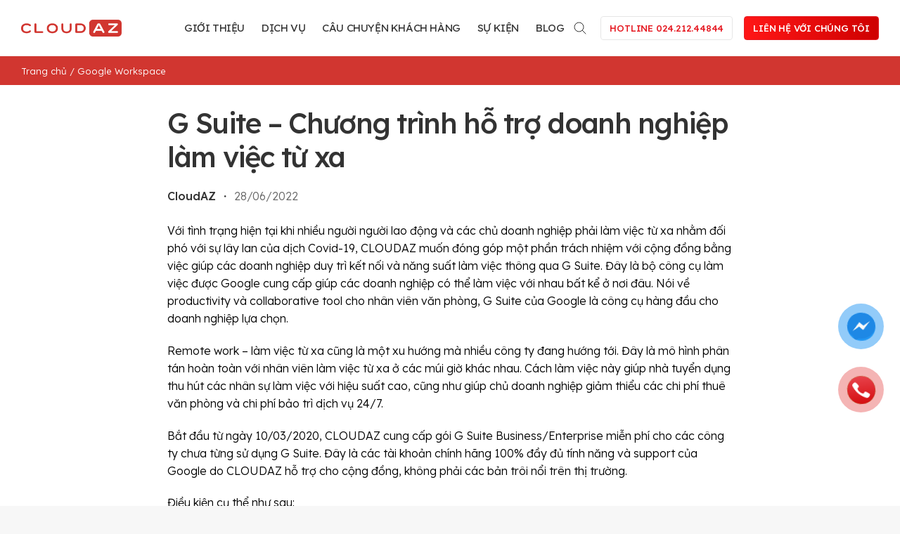

--- FILE ---
content_type: text/html; charset=UTF-8
request_url: https://cloudaz.io/chuong-trinh-ho-tro-doanh-nghiep-lam-viec-tu-xa-trong-mua-dich-corona/
body_size: 23303
content:
<!DOCTYPE html>
<html lang="vi" class="loading-site no-js">
<head>
	<meta charset="UTF-8" />
	<link rel="profile" href="http://gmpg.org/xfn/11" />
	<link rel="pingback" href="https://cloudaz.io/xmlrpc.php" />

	<script>(function(html){html.className = html.className.replace(/\bno-js\b/,'js')})(document.documentElement);</script>
<meta name='robots' content='index, follow, max-image-preview:large, max-snippet:-1, max-video-preview:-1' />

<!-- Google Tag Manager for WordPress by gtm4wp.com -->
<script data-cfasync="false" data-pagespeed-no-defer>
	var gtm4wp_datalayer_name = "dataLayer";
	var dataLayer = dataLayer || [];
</script>
<!-- End Google Tag Manager for WordPress by gtm4wp.com --><meta name="viewport" content="width=device-width, initial-scale=1" />
	<!-- This site is optimized with the Yoast SEO plugin v26.2 - https://yoast.com/wordpress/plugins/seo/ -->
	<title>G Suite - Chương trình hỗ trợ doanh nghiệp làm việc từ xa - CloudAZ</title>
	<link rel="canonical" href="https://cloudaz.io/chuong-trinh-ho-tro-doanh-nghiep-lam-viec-tu-xa-trong-mua-dich-corona/" />
	<meta property="og:locale" content="vi_VN" />
	<meta property="og:type" content="article" />
	<meta property="og:title" content="G Suite - Chương trình hỗ trợ doanh nghiệp làm việc từ xa - CloudAZ" />
	<meta property="og:description" content="Với tình trạng hiện tại khi nhiều người người lao động và các chủ doanh nghiệp phải làm việc từ xa nhằm đối phó với sự lây lan của dịch..." />
	<meta property="og:url" content="https://cloudaz.io/chuong-trinh-ho-tro-doanh-nghiep-lam-viec-tu-xa-trong-mua-dich-corona/" />
	<meta property="og:site_name" content="CloudAZ" />
	<meta property="article:published_time" content="2022-06-28T02:40:02+00:00" />
	<meta property="article:modified_time" content="2023-10-13T08:03:18+00:00" />
	<meta property="og:image" content="https://cloudaz.io/wp-content/uploads/2022/06/a27d24_117792bd565a43bab8a4ab860a720130_mv2.png" />
	<meta property="og:image:width" content="676" />
	<meta property="og:image:height" content="461" />
	<meta property="og:image:type" content="image/png" />
	<meta name="author" content="CloudAZ" />
	<meta name="twitter:card" content="summary_large_image" />
	<meta name="twitter:label1" content="Được viết bởi" />
	<meta name="twitter:data1" content="CloudAZ" />
	<meta name="twitter:label2" content="Ước tính thời gian đọc" />
	<meta name="twitter:data2" content="3 phút" />
	<script type="application/ld+json" class="yoast-schema-graph">{"@context":"https://schema.org","@graph":[{"@type":"WebPage","@id":"https://cloudaz.io/chuong-trinh-ho-tro-doanh-nghiep-lam-viec-tu-xa-trong-mua-dich-corona/","url":"https://cloudaz.io/chuong-trinh-ho-tro-doanh-nghiep-lam-viec-tu-xa-trong-mua-dich-corona/","name":"G Suite - Chương trình hỗ trợ doanh nghiệp làm việc từ xa - CloudAZ","isPartOf":{"@id":"https://cloudaz.io/#website"},"primaryImageOfPage":{"@id":"https://cloudaz.io/chuong-trinh-ho-tro-doanh-nghiep-lam-viec-tu-xa-trong-mua-dich-corona/#primaryimage"},"image":{"@id":"https://cloudaz.io/chuong-trinh-ho-tro-doanh-nghiep-lam-viec-tu-xa-trong-mua-dich-corona/#primaryimage"},"thumbnailUrl":"https://cloudaz.io/wp-content/uploads/2022/06/a27d24_117792bd565a43bab8a4ab860a720130_mv2.png","datePublished":"2022-06-28T02:40:02+00:00","dateModified":"2023-10-13T08:03:18+00:00","author":{"@id":"https://cloudaz.io/#/schema/person/66d6922a94a81b60ef18a7fc37f473a0"},"breadcrumb":{"@id":"https://cloudaz.io/chuong-trinh-ho-tro-doanh-nghiep-lam-viec-tu-xa-trong-mua-dich-corona/#breadcrumb"},"inLanguage":"vi","potentialAction":[{"@type":"ReadAction","target":["https://cloudaz.io/chuong-trinh-ho-tro-doanh-nghiep-lam-viec-tu-xa-trong-mua-dich-corona/"]}]},{"@type":"ImageObject","inLanguage":"vi","@id":"https://cloudaz.io/chuong-trinh-ho-tro-doanh-nghiep-lam-viec-tu-xa-trong-mua-dich-corona/#primaryimage","url":"https://cloudaz.io/wp-content/uploads/2022/06/a27d24_117792bd565a43bab8a4ab860a720130_mv2.png","contentUrl":"https://cloudaz.io/wp-content/uploads/2022/06/a27d24_117792bd565a43bab8a4ab860a720130_mv2.png","width":676,"height":461,"caption":"Với tất cả các tính năng, G Suite là trợ thủ đắc lực để nâng cao năng suất làm việc của mọi người"},{"@type":"BreadcrumbList","@id":"https://cloudaz.io/chuong-trinh-ho-tro-doanh-nghiep-lam-viec-tu-xa-trong-mua-dich-corona/#breadcrumb","itemListElement":[{"@type":"ListItem","position":1,"name":"Trang chủ","item":"https://cloudaz.io/"},{"@type":"ListItem","position":2,"name":"Google Workspace","item":"https://cloudaz.io/category/google-workspace/"},{"@type":"ListItem","position":3,"name":"G Suite &#8211; Chương trình hỗ trợ doanh nghiệp làm việc từ xa"}]},{"@type":"WebSite","@id":"https://cloudaz.io/#website","url":"https://cloudaz.io/","name":"CloudAZ","description":"Cloud Services for Your Business","potentialAction":[{"@type":"SearchAction","target":{"@type":"EntryPoint","urlTemplate":"https://cloudaz.io/?s={search_term_string}"},"query-input":{"@type":"PropertyValueSpecification","valueRequired":true,"valueName":"search_term_string"}}],"inLanguage":"vi"},{"@type":"Person","@id":"https://cloudaz.io/#/schema/person/66d6922a94a81b60ef18a7fc37f473a0","name":"CloudAZ","image":{"@type":"ImageObject","inLanguage":"vi","@id":"https://cloudaz.io/#/schema/person/image/","url":"https://secure.gravatar.com/avatar/7c2252b1f75387b80313df720c3a628450f8c008b59462f9c320b89b5e86c2c5?s=96&d=mm&r=g","contentUrl":"https://secure.gravatar.com/avatar/7c2252b1f75387b80313df720c3a628450f8c008b59462f9c320b89b5e86c2c5?s=96&d=mm&r=g","caption":"CloudAZ"},"url":"https://cloudaz.io/author/hue-cloudaz/"}]}</script>
	<!-- / Yoast SEO plugin. -->


<script type='application/javascript'  id='pys-version-script'>console.log('PixelYourSite Free version 11.1.3');</script>
<link rel='dns-prefetch' href='//stats.wp.com' />
<link rel='prefetch' href='https://cloudaz.io/wp-content/themes/flatsome/assets/js/flatsome.js?ver=51d1c732cb1803d92751' />
<link rel='prefetch' href='https://cloudaz.io/wp-content/themes/flatsome/assets/js/chunk.slider.js?ver=3.19.3' />
<link rel='prefetch' href='https://cloudaz.io/wp-content/themes/flatsome/assets/js/chunk.popups.js?ver=3.19.3' />
<link rel='prefetch' href='https://cloudaz.io/wp-content/themes/flatsome/assets/js/chunk.tooltips.js?ver=3.19.3' />
<link rel="alternate" type="application/rss+xml" title="Dòng thông tin CloudAZ &raquo;" href="https://cloudaz.io/feed/" />
<link rel="alternate" type="application/rss+xml" title="CloudAZ &raquo; Dòng bình luận" href="https://cloudaz.io/comments/feed/" />
<link rel="alternate" type="text/calendar" title="CloudAZ &raquo; sàng Ăn" href="https://cloudaz.io/events/?ical=1" />
<link rel="alternate" title="oNhúng (JSON)" type="application/json+oembed" href="https://cloudaz.io/wp-json/oembed/1.0/embed?url=https%3A%2F%2Fcloudaz.io%2Fchuong-trinh-ho-tro-doanh-nghiep-lam-viec-tu-xa-trong-mua-dich-corona%2F" />
<link rel="alternate" title="oNhúng (XML)" type="text/xml+oembed" href="https://cloudaz.io/wp-json/oembed/1.0/embed?url=https%3A%2F%2Fcloudaz.io%2Fchuong-trinh-ho-tro-doanh-nghiep-lam-viec-tu-xa-trong-mua-dich-corona%2F&#038;format=xml" />
<style id='wp-img-auto-sizes-contain-inline-css' type='text/css'>
img:is([sizes=auto i],[sizes^="auto," i]){contain-intrinsic-size:3000px 1500px}
/*# sourceURL=wp-img-auto-sizes-contain-inline-css */
</style>
<style id='wp-emoji-styles-inline-css' type='text/css'>

	img.wp-smiley, img.emoji {
		display: inline !important;
		border: none !important;
		box-shadow: none !important;
		height: 1em !important;
		width: 1em !important;
		margin: 0 0.07em !important;
		vertical-align: -0.1em !important;
		background: none !important;
		padding: 0 !important;
	}
/*# sourceURL=wp-emoji-styles-inline-css */
</style>
<style id='wp-block-library-inline-css' type='text/css'>
:root{--wp-block-synced-color:#7a00df;--wp-block-synced-color--rgb:122,0,223;--wp-bound-block-color:var(--wp-block-synced-color);--wp-editor-canvas-background:#ddd;--wp-admin-theme-color:#007cba;--wp-admin-theme-color--rgb:0,124,186;--wp-admin-theme-color-darker-10:#006ba1;--wp-admin-theme-color-darker-10--rgb:0,107,160.5;--wp-admin-theme-color-darker-20:#005a87;--wp-admin-theme-color-darker-20--rgb:0,90,135;--wp-admin-border-width-focus:2px}@media (min-resolution:192dpi){:root{--wp-admin-border-width-focus:1.5px}}.wp-element-button{cursor:pointer}:root .has-very-light-gray-background-color{background-color:#eee}:root .has-very-dark-gray-background-color{background-color:#313131}:root .has-very-light-gray-color{color:#eee}:root .has-very-dark-gray-color{color:#313131}:root .has-vivid-green-cyan-to-vivid-cyan-blue-gradient-background{background:linear-gradient(135deg,#00d084,#0693e3)}:root .has-purple-crush-gradient-background{background:linear-gradient(135deg,#34e2e4,#4721fb 50%,#ab1dfe)}:root .has-hazy-dawn-gradient-background{background:linear-gradient(135deg,#faaca8,#dad0ec)}:root .has-subdued-olive-gradient-background{background:linear-gradient(135deg,#fafae1,#67a671)}:root .has-atomic-cream-gradient-background{background:linear-gradient(135deg,#fdd79a,#004a59)}:root .has-nightshade-gradient-background{background:linear-gradient(135deg,#330968,#31cdcf)}:root .has-midnight-gradient-background{background:linear-gradient(135deg,#020381,#2874fc)}:root{--wp--preset--font-size--normal:16px;--wp--preset--font-size--huge:42px}.has-regular-font-size{font-size:1em}.has-larger-font-size{font-size:2.625em}.has-normal-font-size{font-size:var(--wp--preset--font-size--normal)}.has-huge-font-size{font-size:var(--wp--preset--font-size--huge)}.has-text-align-center{text-align:center}.has-text-align-left{text-align:left}.has-text-align-right{text-align:right}.has-fit-text{white-space:nowrap!important}#end-resizable-editor-section{display:none}.aligncenter{clear:both}.items-justified-left{justify-content:flex-start}.items-justified-center{justify-content:center}.items-justified-right{justify-content:flex-end}.items-justified-space-between{justify-content:space-between}.screen-reader-text{border:0;clip-path:inset(50%);height:1px;margin:-1px;overflow:hidden;padding:0;position:absolute;width:1px;word-wrap:normal!important}.screen-reader-text:focus{background-color:#ddd;clip-path:none;color:#444;display:block;font-size:1em;height:auto;left:5px;line-height:normal;padding:15px 23px 14px;text-decoration:none;top:5px;width:auto;z-index:100000}html :where(.has-border-color){border-style:solid}html :where([style*=border-top-color]){border-top-style:solid}html :where([style*=border-right-color]){border-right-style:solid}html :where([style*=border-bottom-color]){border-bottom-style:solid}html :where([style*=border-left-color]){border-left-style:solid}html :where([style*=border-width]){border-style:solid}html :where([style*=border-top-width]){border-top-style:solid}html :where([style*=border-right-width]){border-right-style:solid}html :where([style*=border-bottom-width]){border-bottom-style:solid}html :where([style*=border-left-width]){border-left-style:solid}html :where(img[class*=wp-image-]){height:auto;max-width:100%}:where(figure){margin:0 0 1em}html :where(.is-position-sticky){--wp-admin--admin-bar--position-offset:var(--wp-admin--admin-bar--height,0px)}@media screen and (max-width:600px){html :where(.is-position-sticky){--wp-admin--admin-bar--position-offset:0px}}

/*# sourceURL=wp-block-library-inline-css */
</style><style id='global-styles-inline-css' type='text/css'>
:root{--wp--preset--aspect-ratio--square: 1;--wp--preset--aspect-ratio--4-3: 4/3;--wp--preset--aspect-ratio--3-4: 3/4;--wp--preset--aspect-ratio--3-2: 3/2;--wp--preset--aspect-ratio--2-3: 2/3;--wp--preset--aspect-ratio--16-9: 16/9;--wp--preset--aspect-ratio--9-16: 9/16;--wp--preset--color--black: #000000;--wp--preset--color--cyan-bluish-gray: #abb8c3;--wp--preset--color--white: #ffffff;--wp--preset--color--pale-pink: #f78da7;--wp--preset--color--vivid-red: #cf2e2e;--wp--preset--color--luminous-vivid-orange: #ff6900;--wp--preset--color--luminous-vivid-amber: #fcb900;--wp--preset--color--light-green-cyan: #7bdcb5;--wp--preset--color--vivid-green-cyan: #00d084;--wp--preset--color--pale-cyan-blue: #8ed1fc;--wp--preset--color--vivid-cyan-blue: #0693e3;--wp--preset--color--vivid-purple: #9b51e0;--wp--preset--color--primary: #e51b23;--wp--preset--color--secondary: #d26e4b;--wp--preset--color--success: #7a9c59;--wp--preset--color--alert: #b20000;--wp--preset--gradient--vivid-cyan-blue-to-vivid-purple: linear-gradient(135deg,rgb(6,147,227) 0%,rgb(155,81,224) 100%);--wp--preset--gradient--light-green-cyan-to-vivid-green-cyan: linear-gradient(135deg,rgb(122,220,180) 0%,rgb(0,208,130) 100%);--wp--preset--gradient--luminous-vivid-amber-to-luminous-vivid-orange: linear-gradient(135deg,rgb(252,185,0) 0%,rgb(255,105,0) 100%);--wp--preset--gradient--luminous-vivid-orange-to-vivid-red: linear-gradient(135deg,rgb(255,105,0) 0%,rgb(207,46,46) 100%);--wp--preset--gradient--very-light-gray-to-cyan-bluish-gray: linear-gradient(135deg,rgb(238,238,238) 0%,rgb(169,184,195) 100%);--wp--preset--gradient--cool-to-warm-spectrum: linear-gradient(135deg,rgb(74,234,220) 0%,rgb(151,120,209) 20%,rgb(207,42,186) 40%,rgb(238,44,130) 60%,rgb(251,105,98) 80%,rgb(254,248,76) 100%);--wp--preset--gradient--blush-light-purple: linear-gradient(135deg,rgb(255,206,236) 0%,rgb(152,150,240) 100%);--wp--preset--gradient--blush-bordeaux: linear-gradient(135deg,rgb(254,205,165) 0%,rgb(254,45,45) 50%,rgb(107,0,62) 100%);--wp--preset--gradient--luminous-dusk: linear-gradient(135deg,rgb(255,203,112) 0%,rgb(199,81,192) 50%,rgb(65,88,208) 100%);--wp--preset--gradient--pale-ocean: linear-gradient(135deg,rgb(255,245,203) 0%,rgb(182,227,212) 50%,rgb(51,167,181) 100%);--wp--preset--gradient--electric-grass: linear-gradient(135deg,rgb(202,248,128) 0%,rgb(113,206,126) 100%);--wp--preset--gradient--midnight: linear-gradient(135deg,rgb(2,3,129) 0%,rgb(40,116,252) 100%);--wp--preset--font-size--small: 13px;--wp--preset--font-size--medium: 20px;--wp--preset--font-size--large: 36px;--wp--preset--font-size--x-large: 42px;--wp--preset--spacing--20: 0.44rem;--wp--preset--spacing--30: 0.67rem;--wp--preset--spacing--40: 1rem;--wp--preset--spacing--50: 1.5rem;--wp--preset--spacing--60: 2.25rem;--wp--preset--spacing--70: 3.38rem;--wp--preset--spacing--80: 5.06rem;--wp--preset--shadow--natural: 6px 6px 9px rgba(0, 0, 0, 0.2);--wp--preset--shadow--deep: 12px 12px 50px rgba(0, 0, 0, 0.4);--wp--preset--shadow--sharp: 6px 6px 0px rgba(0, 0, 0, 0.2);--wp--preset--shadow--outlined: 6px 6px 0px -3px rgb(255, 255, 255), 6px 6px rgb(0, 0, 0);--wp--preset--shadow--crisp: 6px 6px 0px rgb(0, 0, 0);}:where(body) { margin: 0; }.wp-site-blocks > .alignleft { float: left; margin-right: 2em; }.wp-site-blocks > .alignright { float: right; margin-left: 2em; }.wp-site-blocks > .aligncenter { justify-content: center; margin-left: auto; margin-right: auto; }:where(.is-layout-flex){gap: 0.5em;}:where(.is-layout-grid){gap: 0.5em;}.is-layout-flow > .alignleft{float: left;margin-inline-start: 0;margin-inline-end: 2em;}.is-layout-flow > .alignright{float: right;margin-inline-start: 2em;margin-inline-end: 0;}.is-layout-flow > .aligncenter{margin-left: auto !important;margin-right: auto !important;}.is-layout-constrained > .alignleft{float: left;margin-inline-start: 0;margin-inline-end: 2em;}.is-layout-constrained > .alignright{float: right;margin-inline-start: 2em;margin-inline-end: 0;}.is-layout-constrained > .aligncenter{margin-left: auto !important;margin-right: auto !important;}.is-layout-constrained > :where(:not(.alignleft):not(.alignright):not(.alignfull)){margin-left: auto !important;margin-right: auto !important;}body .is-layout-flex{display: flex;}.is-layout-flex{flex-wrap: wrap;align-items: center;}.is-layout-flex > :is(*, div){margin: 0;}body .is-layout-grid{display: grid;}.is-layout-grid > :is(*, div){margin: 0;}body{padding-top: 0px;padding-right: 0px;padding-bottom: 0px;padding-left: 0px;}a:where(:not(.wp-element-button)){text-decoration: none;}:root :where(.wp-element-button, .wp-block-button__link){background-color: #32373c;border-width: 0;color: #fff;font-family: inherit;font-size: inherit;font-style: inherit;font-weight: inherit;letter-spacing: inherit;line-height: inherit;padding-top: calc(0.667em + 2px);padding-right: calc(1.333em + 2px);padding-bottom: calc(0.667em + 2px);padding-left: calc(1.333em + 2px);text-decoration: none;text-transform: inherit;}.has-black-color{color: var(--wp--preset--color--black) !important;}.has-cyan-bluish-gray-color{color: var(--wp--preset--color--cyan-bluish-gray) !important;}.has-white-color{color: var(--wp--preset--color--white) !important;}.has-pale-pink-color{color: var(--wp--preset--color--pale-pink) !important;}.has-vivid-red-color{color: var(--wp--preset--color--vivid-red) !important;}.has-luminous-vivid-orange-color{color: var(--wp--preset--color--luminous-vivid-orange) !important;}.has-luminous-vivid-amber-color{color: var(--wp--preset--color--luminous-vivid-amber) !important;}.has-light-green-cyan-color{color: var(--wp--preset--color--light-green-cyan) !important;}.has-vivid-green-cyan-color{color: var(--wp--preset--color--vivid-green-cyan) !important;}.has-pale-cyan-blue-color{color: var(--wp--preset--color--pale-cyan-blue) !important;}.has-vivid-cyan-blue-color{color: var(--wp--preset--color--vivid-cyan-blue) !important;}.has-vivid-purple-color{color: var(--wp--preset--color--vivid-purple) !important;}.has-primary-color{color: var(--wp--preset--color--primary) !important;}.has-secondary-color{color: var(--wp--preset--color--secondary) !important;}.has-success-color{color: var(--wp--preset--color--success) !important;}.has-alert-color{color: var(--wp--preset--color--alert) !important;}.has-black-background-color{background-color: var(--wp--preset--color--black) !important;}.has-cyan-bluish-gray-background-color{background-color: var(--wp--preset--color--cyan-bluish-gray) !important;}.has-white-background-color{background-color: var(--wp--preset--color--white) !important;}.has-pale-pink-background-color{background-color: var(--wp--preset--color--pale-pink) !important;}.has-vivid-red-background-color{background-color: var(--wp--preset--color--vivid-red) !important;}.has-luminous-vivid-orange-background-color{background-color: var(--wp--preset--color--luminous-vivid-orange) !important;}.has-luminous-vivid-amber-background-color{background-color: var(--wp--preset--color--luminous-vivid-amber) !important;}.has-light-green-cyan-background-color{background-color: var(--wp--preset--color--light-green-cyan) !important;}.has-vivid-green-cyan-background-color{background-color: var(--wp--preset--color--vivid-green-cyan) !important;}.has-pale-cyan-blue-background-color{background-color: var(--wp--preset--color--pale-cyan-blue) !important;}.has-vivid-cyan-blue-background-color{background-color: var(--wp--preset--color--vivid-cyan-blue) !important;}.has-vivid-purple-background-color{background-color: var(--wp--preset--color--vivid-purple) !important;}.has-primary-background-color{background-color: var(--wp--preset--color--primary) !important;}.has-secondary-background-color{background-color: var(--wp--preset--color--secondary) !important;}.has-success-background-color{background-color: var(--wp--preset--color--success) !important;}.has-alert-background-color{background-color: var(--wp--preset--color--alert) !important;}.has-black-border-color{border-color: var(--wp--preset--color--black) !important;}.has-cyan-bluish-gray-border-color{border-color: var(--wp--preset--color--cyan-bluish-gray) !important;}.has-white-border-color{border-color: var(--wp--preset--color--white) !important;}.has-pale-pink-border-color{border-color: var(--wp--preset--color--pale-pink) !important;}.has-vivid-red-border-color{border-color: var(--wp--preset--color--vivid-red) !important;}.has-luminous-vivid-orange-border-color{border-color: var(--wp--preset--color--luminous-vivid-orange) !important;}.has-luminous-vivid-amber-border-color{border-color: var(--wp--preset--color--luminous-vivid-amber) !important;}.has-light-green-cyan-border-color{border-color: var(--wp--preset--color--light-green-cyan) !important;}.has-vivid-green-cyan-border-color{border-color: var(--wp--preset--color--vivid-green-cyan) !important;}.has-pale-cyan-blue-border-color{border-color: var(--wp--preset--color--pale-cyan-blue) !important;}.has-vivid-cyan-blue-border-color{border-color: var(--wp--preset--color--vivid-cyan-blue) !important;}.has-vivid-purple-border-color{border-color: var(--wp--preset--color--vivid-purple) !important;}.has-primary-border-color{border-color: var(--wp--preset--color--primary) !important;}.has-secondary-border-color{border-color: var(--wp--preset--color--secondary) !important;}.has-success-border-color{border-color: var(--wp--preset--color--success) !important;}.has-alert-border-color{border-color: var(--wp--preset--color--alert) !important;}.has-vivid-cyan-blue-to-vivid-purple-gradient-background{background: var(--wp--preset--gradient--vivid-cyan-blue-to-vivid-purple) !important;}.has-light-green-cyan-to-vivid-green-cyan-gradient-background{background: var(--wp--preset--gradient--light-green-cyan-to-vivid-green-cyan) !important;}.has-luminous-vivid-amber-to-luminous-vivid-orange-gradient-background{background: var(--wp--preset--gradient--luminous-vivid-amber-to-luminous-vivid-orange) !important;}.has-luminous-vivid-orange-to-vivid-red-gradient-background{background: var(--wp--preset--gradient--luminous-vivid-orange-to-vivid-red) !important;}.has-very-light-gray-to-cyan-bluish-gray-gradient-background{background: var(--wp--preset--gradient--very-light-gray-to-cyan-bluish-gray) !important;}.has-cool-to-warm-spectrum-gradient-background{background: var(--wp--preset--gradient--cool-to-warm-spectrum) !important;}.has-blush-light-purple-gradient-background{background: var(--wp--preset--gradient--blush-light-purple) !important;}.has-blush-bordeaux-gradient-background{background: var(--wp--preset--gradient--blush-bordeaux) !important;}.has-luminous-dusk-gradient-background{background: var(--wp--preset--gradient--luminous-dusk) !important;}.has-pale-ocean-gradient-background{background: var(--wp--preset--gradient--pale-ocean) !important;}.has-electric-grass-gradient-background{background: var(--wp--preset--gradient--electric-grass) !important;}.has-midnight-gradient-background{background: var(--wp--preset--gradient--midnight) !important;}.has-small-font-size{font-size: var(--wp--preset--font-size--small) !important;}.has-medium-font-size{font-size: var(--wp--preset--font-size--medium) !important;}.has-large-font-size{font-size: var(--wp--preset--font-size--large) !important;}.has-x-large-font-size{font-size: var(--wp--preset--font-size--x-large) !important;}
/*# sourceURL=global-styles-inline-css */
</style>

<link rel='stylesheet' id='flatsome-main-css' href='https://cloudaz.io/wp-content/themes/flatsome/assets/css/flatsome.css?ver=3.19.3' type='text/css' media='all' />
<style id='flatsome-main-inline-css' type='text/css'>
@font-face {
				font-family: "fl-icons";
				font-display: block;
				src: url(https://cloudaz.io/wp-content/themes/flatsome/assets/css/icons/fl-icons.eot?v=3.19.3);
				src:
					url(https://cloudaz.io/wp-content/themes/flatsome/assets/css/icons/fl-icons.eot#iefix?v=3.19.3) format("embedded-opentype"),
					url(https://cloudaz.io/wp-content/themes/flatsome/assets/css/icons/fl-icons.woff2?v=3.19.3) format("woff2"),
					url(https://cloudaz.io/wp-content/themes/flatsome/assets/css/icons/fl-icons.ttf?v=3.19.3) format("truetype"),
					url(https://cloudaz.io/wp-content/themes/flatsome/assets/css/icons/fl-icons.woff?v=3.19.3) format("woff"),
					url(https://cloudaz.io/wp-content/themes/flatsome/assets/css/icons/fl-icons.svg?v=3.19.3#fl-icons) format("svg");
			}
/*# sourceURL=flatsome-main-inline-css */
</style>
<link rel='stylesheet' id='flatsome-style-css' href='https://cloudaz.io/wp-content/themes/cloudaz/style.css?ver=3.0' type='text/css' media='all' />
<link rel='stylesheet' id='bootstrap-icon-css' href='https://cloudaz.io/wp-content/themes/cloudaz/assets/css/bootstrap-icons.css?ver=1.0' type='text/css' media='all' />
<script type="text/javascript" id="jquery-core-js-extra">
/* <![CDATA[ */
var pysFacebookRest = {"restApiUrl":"https://cloudaz.io/wp-json/pys-facebook/v1/event","debug":""};
//# sourceURL=jquery-core-js-extra
/* ]]> */
</script>
<script type="text/javascript" src="https://cloudaz.io/wp-includes/js/jquery/jquery.min.js?ver=3.7.1" id="jquery-core-js"></script>
<script type="text/javascript" src="https://cloudaz.io/wp-includes/js/jquery/jquery-migrate.min.js?ver=3.4.1" id="jquery-migrate-js"></script>
<script type="text/javascript" src="https://cloudaz.io/wp-content/plugins/pixelyoursite/dist/scripts/jquery.bind-first-0.2.3.min.js?ver=6.9" id="jquery-bind-first-js"></script>
<script type="text/javascript" src="https://cloudaz.io/wp-content/plugins/pixelyoursite/dist/scripts/js.cookie-2.1.3.min.js?ver=2.1.3" id="js-cookie-pys-js"></script>
<script type="text/javascript" src="https://cloudaz.io/wp-content/plugins/pixelyoursite/dist/scripts/tld.min.js?ver=2.3.1" id="js-tld-js"></script>
<script type="text/javascript" id="pys-js-extra">
/* <![CDATA[ */
var pysOptions = {"staticEvents":[],"dynamicEvents":[],"triggerEvents":[],"triggerEventTypes":[],"debug":"","siteUrl":"https://cloudaz.io","ajaxUrl":"https://cloudaz.io/wp-admin/admin-ajax.php","ajax_event":"d7c4206563","enable_remove_download_url_param":"1","cookie_duration":"7","last_visit_duration":"60","enable_success_send_form":"","ajaxForServerEvent":"1","ajaxForServerStaticEvent":"1","useSendBeacon":"1","send_external_id":"1","external_id_expire":"180","track_cookie_for_subdomains":"1","google_consent_mode":"1","gdpr":{"ajax_enabled":false,"all_disabled_by_api":false,"facebook_disabled_by_api":false,"analytics_disabled_by_api":false,"google_ads_disabled_by_api":false,"pinterest_disabled_by_api":false,"bing_disabled_by_api":false,"externalID_disabled_by_api":false,"facebook_prior_consent_enabled":true,"analytics_prior_consent_enabled":true,"google_ads_prior_consent_enabled":null,"pinterest_prior_consent_enabled":true,"bing_prior_consent_enabled":true,"cookiebot_integration_enabled":false,"cookiebot_facebook_consent_category":"marketing","cookiebot_analytics_consent_category":"statistics","cookiebot_tiktok_consent_category":"marketing","cookiebot_google_ads_consent_category":"marketing","cookiebot_pinterest_consent_category":"marketing","cookiebot_bing_consent_category":"marketing","consent_magic_integration_enabled":false,"real_cookie_banner_integration_enabled":false,"cookie_notice_integration_enabled":false,"cookie_law_info_integration_enabled":false,"analytics_storage":{"enabled":true,"value":"granted","filter":false},"ad_storage":{"enabled":true,"value":"granted","filter":false},"ad_user_data":{"enabled":true,"value":"granted","filter":false},"ad_personalization":{"enabled":true,"value":"granted","filter":false}},"cookie":{"disabled_all_cookie":false,"disabled_start_session_cookie":false,"disabled_advanced_form_data_cookie":false,"disabled_landing_page_cookie":false,"disabled_first_visit_cookie":false,"disabled_trafficsource_cookie":false,"disabled_utmTerms_cookie":false,"disabled_utmId_cookie":false},"tracking_analytics":{"TrafficSource":"direct","TrafficLanding":"undefined","TrafficUtms":[],"TrafficUtmsId":[]},"GATags":{"ga_datalayer_type":"default","ga_datalayer_name":"dataLayerPYS"},"woo":{"enabled":false},"edd":{"enabled":false},"cache_bypass":"1769410379"};
//# sourceURL=pys-js-extra
/* ]]> */
</script>
<script type="text/javascript" src="https://cloudaz.io/wp-content/plugins/pixelyoursite/dist/scripts/public.js?ver=11.1.3" id="pys-js"></script>
<link rel="https://api.w.org/" href="https://cloudaz.io/wp-json/" /><link rel="alternate" title="JSON" type="application/json" href="https://cloudaz.io/wp-json/wp/v2/posts/926" /><link rel="EditURI" type="application/rsd+xml" title="RSD" href="https://cloudaz.io/xmlrpc.php?rsd" />
<link rel='shortlink' href='https://cloudaz.io/?p=926' />
<!-- Meta Pixel Code -->
<script>
!function(f,b,e,v,n,t,s)
{if(f.fbq)return;n=f.fbq=function(){n.callMethod?
n.callMethod.apply(n,arguments):n.queue.push(arguments)};
if(!f._fbq)f._fbq=n;n.push=n;n.loaded=!0;n.version='2.0';
n.queue=[];t=b.createElement(e);t.async=!0;
t.src=v;s=b.getElementsByTagName(e)[0];
s.parentNode.insertBefore(t,s)}(window, document,'script',
'https://connect.facebook.net/en_US/fbevents.js');
fbq('init', '2799261476764945');
fbq('track', 'PageView');
</script>
<noscript><img height="1" width="1" style="display:none"
src="https://www.facebook.com/tr?id=2799261476764945&ev=PageView&noscript=1"
/></noscript>
<!-- End Meta Pixel Code -->
<meta name="tec-api-version" content="v1"><meta name="tec-api-origin" content="https://cloudaz.io"><link rel="alternate" href="https://cloudaz.io/wp-json/tribe/events/v1/" />	<style>img#wpstats{display:none}</style>
		
<!-- Google Tag Manager for WordPress by gtm4wp.com -->
<!-- GTM Container placement set to off -->
<script data-cfasync="false" data-pagespeed-no-defer>
	var dataLayer_content = {"pagePostType":"post","pagePostType2":"single-post","pageCategory":["google-workspace"],"pageAttributes":["google-workspace","googlepartner","gsuite","work-from-home"],"pagePostAuthor":"CloudAZ"};
	dataLayer.push( dataLayer_content );
</script>
<script data-cfasync="false" data-pagespeed-no-defer>
	console.warn && console.warn("[GTM4WP] Google Tag Manager container code placement set to OFF !!!");
	console.warn && console.warn("[GTM4WP] Data layer codes are active but GTM container must be loaded using custom coding !!!");
</script>
<!-- End Google Tag Manager for WordPress by gtm4wp.com --><!-- Google tag (gtag.js) -->
<script async src="https://www.googletagmanager.com/gtag/js?id=G-B7ZVXXEW4M"></script>
<script>
  window.dataLayer = window.dataLayer || [];
  function gtag(){dataLayer.push(arguments);}
  gtag('js', new Date());

  gtag('config', 'G-B7ZVXXEW4M');
</script>

<!-- Google tag (gtag.js) -->
<script async src="https://www.googletagmanager.com/gtag/js?id=G-YHKHXF5GTR"></script>
<script>
  window.dataLayer = window.dataLayer || [];
  function gtag(){dataLayer.push(arguments);}
  gtag('js', new Date());

  gtag('config', 'G-YHKHXF5GTR');
</script>
<link rel="icon" href="https://cloudaz.io/wp-content/uploads/2022/07/favicon.png" sizes="32x32" />
<link rel="icon" href="https://cloudaz.io/wp-content/uploads/2022/07/favicon.png" sizes="192x192" />
<link rel="apple-touch-icon" href="https://cloudaz.io/wp-content/uploads/2022/07/favicon.png" />
<meta name="msapplication-TileImage" content="https://cloudaz.io/wp-content/uploads/2022/07/favicon.png" />
<style id="custom-css" type="text/css">:root {--primary-color: #e51b23;--fs-color-primary: #e51b23;--fs-color-secondary: #d26e4b;--fs-color-success: #7a9c59;--fs-color-alert: #b20000;--fs-experimental-link-color: #e51b23;--fs-experimental-link-color-hover: #a40308;}.tooltipster-base {--tooltip-color: #fff;--tooltip-bg-color: #000;}.off-canvas-right .mfp-content, .off-canvas-left .mfp-content {--drawer-width: 300px;}.container-width, .full-width .ubermenu-nav, .container, .row{max-width: 1250px}.row.row-collapse{max-width: 1220px}.row.row-small{max-width: 1242.5px}.row.row-large{max-width: 1280px}.sticky-add-to-cart--active, #wrapper,#main,#main.dark{background-color: #f7f7f7}.header-main{height: 80px}#logo img{max-height: 80px}#logo{width:150px;}.header-top{min-height: 30px}.transparent .header-main{height: 90px}.transparent #logo img{max-height: 90px}.has-transparent + .page-title:first-of-type,.has-transparent + #main > .page-title,.has-transparent + #main > div > .page-title,.has-transparent + #main .page-header-wrapper:first-of-type .page-title{padding-top: 90px;}.header.show-on-scroll,.stuck .header-main{height:56px!important}.stuck #logo img{max-height: 56px!important}.header-bottom {background-color: #f1f1f1}.header-main .nav > li > a{line-height: 80px }.stuck .header-main .nav > li > a{line-height: 70px }@media (max-width: 549px) {.header-main{height: 56px}#logo img{max-height: 56px}}body{color: #333333}h1,h2,h3,h4,h5,h6,.heading-font{color: #333333;}.nav-vertical-fly-out > li + li {border-top-width: 1px; border-top-style: solid;}/* Custom CSS */.icon-box .icon-box-text {font-family: 'Lexend Deca', sans-serif !important;line-height: 1.4}.label-new.menu-item > a:after{content:"Mới";}.label-hot.menu-item > a:after{content:"Thịnh hành";}.label-sale.menu-item > a:after{content:"Giảm giá";}.label-popular.menu-item > a:after{content:"Phổ biến";}</style><style id="kirki-inline-styles"></style></head>

<body class="wp-singular post-template-default single single-post postid-926 single-format-standard wp-theme-flatsome wp-child-theme-cloudaz tribe-no-js lightbox nav-dropdown-has-arrow nav-dropdown-has-shadow nav-dropdown-has-border">


<a class="skip-link screen-reader-text" href="#main">Chuyển đến nội dung</a>

<div id="wrapper">

	
	<header id="header" class="header has-sticky sticky-jump">
		<div class="header-wrapper">
			<div id="masthead" class="header-main ">
      <div class="header-inner flex-row container logo-left medium-logo-center" role="navigation">

          <!-- Logo -->
          <div id="logo" class="flex-col logo">
            
<!-- Header logo -->
<a href="https://cloudaz.io/" title="CloudAZ - Cloud Services for Your Business" rel="home">
		<img width="262" height="44" src="https://cloudaz.io/wp-content/uploads/2022/06/logo.png" class="header_logo header-logo" alt="CloudAZ"/><img  width="262" height="44" src="https://cloudaz.io/wp-content/uploads/2022/06/logo.png" class="header-logo-dark" alt="CloudAZ"/></a>
          </div>

          <!-- Mobile Left Elements -->
          <div class="flex-col show-for-medium flex-left">
            <ul class="mobile-nav nav nav-left ">
                          </ul>
          </div>

          <!-- Left Elements -->
          <div class="flex-col hide-for-medium flex-left
            flex-grow">
            <ul class="header-nav header-nav-main nav nav-right  nav-uppercase" >
              <li id="menu-item-221" class="menu-item menu-item-type-post_type menu-item-object-page menu-item-221 menu-item-design-default"><a href="https://cloudaz.io/gioi-thieu/" class="nav-top-link">Giới thiệu</a></li>
<li id="menu-item-222" class="menu-item menu-item-type-custom menu-item-object-custom menu-item-has-children menu-item-222 menu-item-design-default has-dropdown"><a href="#" class="nav-top-link" aria-expanded="false" aria-haspopup="menu">Dịch vụ<i class="icon-angle-down" ></i></a>
<ul class="sub-menu nav-dropdown nav-dropdown-default">
	<li id="menu-item-418" class="menu-item menu-item-type-post_type menu-item-object-page menu-item-418 has-icon-left"><a href="https://cloudaz.io/google-cloud-platform/"><img class="ux-menu-icon" width="32" height="32" src="https://cloudaz.io/wp-content/uploads/2022/06/cloud.png" alt="cloud" />Google Cloud Platform<span class="menu-item-description">Giải pháp toàn diện để số hóa doanh nghiệp</span></a></li>
	<li id="menu-item-416" class="menu-item menu-item-type-post_type menu-item-object-page menu-item-416 has-icon-left"><a href="https://cloudaz.io/google-workspace/"><img class="ux-menu-icon" width="32" height="32" src="https://cloudaz.io/wp-content/uploads/2022/06/workspace.png" alt="workspace" />Google Workspace<span class="menu-item-description">Tinh gọn hệ thống vận hành</span></a></li>
	<li id="menu-item-4613" class="menu-item menu-item-type-post_type menu-item-object-page menu-item-4613 has-icon-left"><a href="https://cloudaz.io/google-map-api/"><img class="ux-menu-icon" width="32" height="32" src="https://cloudaz.io/wp-content/uploads/2024/05/mapAPI.png" alt="" />Google Map API<span class="menu-item-description">Định vị nâng tầm doanh nghiệp</span></a></li>
	<li id="menu-item-4641" class="menu-item menu-item-type-post_type menu-item-object-page menu-item-4641 has-icon-left"><a href="https://cloudaz.io/digitalocean/"><img class="ux-menu-icon" width="32" height="32" src="https://cloudaz.io/wp-content/uploads/2024/06/digitalocean_logo_icon_169273-300x300.png" alt="" />DigitalOcean<span class="menu-item-description">Giải pháp đám mây tiết kiệm với DigitalOcean</span></a></li>
	<li id="menu-item-5547" class="menu-item menu-item-type-post_type menu-item-object-page menu-item-5547 has-icon-left"><a href="https://cloudaz.io/larksuite/"><img class="ux-menu-icon" width="32" height="32" src="https://cloudaz.io/wp-content/uploads/2024/12/CAZ-ANH-DONVIDEO-9-300x300.png" alt="" />LarkSuite<span class="menu-item-description">Giải pháp văn phòng số toàn diện cho doanh nghiệp hiện đại</span></a></li>
	<li id="menu-item-6586" class="menu-item menu-item-type-post_type menu-item-object-page menu-item-6586 has-icon-left"><a href="https://cloudaz.io/dropbox/"><img class="ux-menu-icon" width="32" height="32" src="https://cloudaz.io/wp-content/uploads/2025/09/dropbox-logo-300x300.png" alt="" />Dropbox<span class="menu-item-description">Tối ưu hiệu suất, cộng tác thông minh cùng Dropbox</span></a></li>
</ul>
</li>
<li id="menu-item-654" class="menu-item menu-item-type-post_type_archive menu-item-object-du_an menu-item-654 menu-item-design-default"><a href="https://cloudaz.io/du-an/" class="nav-top-link">Câu chuyện khách hàng</a></li>
<li id="menu-item-668" class="menu-item menu-item-type-post_type_archive menu-item-object-su_kien menu-item-has-children menu-item-668 menu-item-design-default has-dropdown"><a href="https://cloudaz.io/su-kien/" class="nav-top-link" aria-expanded="false" aria-haspopup="menu">Sự kiện<i class="icon-angle-down" ></i></a>
<ul class="sub-menu nav-dropdown nav-dropdown-default">
	<li id="menu-item-669" class="menu-item menu-item-type-taxonomy menu-item-object-danh_muc_su_kien menu-item-669"><a href="https://cloudaz.io/danh-muc-su-kien/coaching/">Coaching</a></li>
	<li id="menu-item-670" class="menu-item menu-item-type-taxonomy menu-item-object-danh_muc_su_kien menu-item-670"><a href="https://cloudaz.io/danh-muc-su-kien/webinar/">Webinar</a></li>
	<li id="menu-item-2784" class="menu-item menu-item-type-taxonomy menu-item-object-category menu-item-2784"><a href="https://cloudaz.io/category/van-hoa-cong-ty/">Văn hóa công ty</a></li>
	<li id="menu-item-4616" class="menu-item menu-item-type-taxonomy menu-item-object-danh_muc_su_kien menu-item-4616"><a href="https://cloudaz.io/danh-muc-su-kien/thien-nguyen/">Thiện nguyện</a></li>
</ul>
</li>
<li id="menu-item-545" class="menu-item menu-item-type-post_type menu-item-object-page menu-item-has-children menu-item-545 menu-item-design-default has-dropdown"><a href="https://cloudaz.io/blog/" class="nav-top-link" aria-expanded="false" aria-haspopup="menu">Blog<i class="icon-angle-down" ></i></a>
<ul class="sub-menu nav-dropdown nav-dropdown-default">
	<li id="menu-item-243" class="menu-item menu-item-type-taxonomy menu-item-object-category menu-item-243"><a href="https://cloudaz.io/category/google-cloud-platform/">Google Cloud Platform</a></li>
	<li id="menu-item-244" class="menu-item menu-item-type-taxonomy menu-item-object-category current-post-ancestor current-menu-parent current-post-parent menu-item-244 active"><a href="https://cloudaz.io/category/google-workspace/">Google Workspace</a></li>
	<li id="menu-item-5560" class="menu-item menu-item-type-taxonomy menu-item-object-category menu-item-5560"><a href="https://cloudaz.io/category/google-maps/">Google Maps</a></li>
	<li id="menu-item-619" class="menu-item menu-item-type-post_type menu-item-object-page menu-item-619"><a href="https://cloudaz.io/tai-lieu/">Tài liệu</a></li>
	<li id="menu-item-4413" class="menu-item menu-item-type-taxonomy menu-item-object-category menu-item-4413"><a href="https://cloudaz.io/category/tin-tuc/">Tin Tức</a></li>
	<li id="menu-item-1490" class="menu-item menu-item-type-taxonomy menu-item-object-category menu-item-1490"><a href="https://cloudaz.io/category/tuyen-dung/">Tuyển dụng</a></li>
	<li id="menu-item-245" class="menu-item menu-item-type-taxonomy menu-item-object-category menu-item-245"><a href="https://cloudaz.io/category/khac/">Khác</a></li>
</ul>
</li>
            </ul>
          </div>

          <!-- Right Elements -->
          <div class="flex-col hide-for-medium flex-right">
            <ul class="header-nav header-nav-main nav nav-right  nav-uppercase">
              <li class="header-search header-search-lightbox has-icon">
			<a href="#search-lightbox" aria-label="Search" data-open="#search-lightbox" data-focus="input.search-field"
		class="is-small">
		<svg width="24" height="24" viewBox="0 0 24 24" fill="none" xmlns="http://www.w3.org/2000/svg">
		<path d="M14.5 14.5L19 19" stroke="#333333" stroke-miterlimit="10" stroke-linecap="round" stroke-linejoin="round"/>
		<circle cx="9.5" cy="9.5" r="6.5" stroke="#333333"/>
		</svg></a>
			
	<div id="search-lightbox" class="mfp-hide dark text-center">
		<div class="searchform-wrapper ux-search-box relative is-large"><form method="get" class="searchform tesst" action="https://cloudaz.io/" role="search">
		<div class="flex-row relative">
			<div class="flex-col flex-grow">
	   	   		<input type="search" class="search-field mb-0" name="s" value="" id="s" placeholder="Tìm kiếm ..." />
			</div>
			<div class="flex-col">
				<button type="submit" class="ux-search-submit submit-button secondary button icon mb-0" aria-label="Nộp">
					<i class="icon-search" ></i>				</button>
			</div>
		</div>
    <div class="live-search-results text-left z-top"></div>
</form>
</div>	</div>
</li>
<li class="html header-button-2">
	<div class="header-button">
		<a href="tel:02421244844" class="az-button button primary is-outline"  style="border-radius:4px;">
		<span>Hotline 024.212.44844</span>
	</a>
	</div>
</li>
<li class="html header-button-1">
	<div class="header-button">
		<a href="#banner_home_contact" class="az-button button primary"  style="border-radius:4px;">
		<span>Liên hệ với chúng tôi</span>
	</a>
	</div>
</li>
            </ul>
          </div>

          <!-- Mobile Right Elements -->
          <div class="flex-col show-for-medium flex-right">
            <ul class="mobile-nav nav nav-right ">
              <li class="html custom html_topbar_left"><a href="#banner_home_contact" class="az-button button primary" style="border-radius:4px;">
    <span>Liên hệ</span>
  </a></li><li class="nav-icon has-icon">
  		<a href="#" id="toggleMenuMobile">
		  <span></span>
		  <span></span>
		  <span></span>
		  <span></span>
		</a>
	</li>            </ul>
          </div>

      </div>
     
      </div>
<div class="header-bg-container fill"><div class="header-bg-image fill"></div><div class="header-bg-color fill"></div></div>		</div>
	</header>

	
	<main id="main" class="">
<div id="breadcrumbs">
    <div class="container">
        <span><span><a href="https://cloudaz.io/">Trang chủ</a></span> / <span><a href="https://cloudaz.io/category/google-workspace/">Google Workspace</a></span></span>    </div>
</div>
<div id="content" class="blog-wrapper blog-single page-wrapper">
	
<div class="row align-center">
	<div class="large-8 col">
	
	


<article id="post-926" class="post-926 post type-post status-publish format-standard has-post-thumbnail hentry category-google-workspace tag-google-workspace tag-googlepartner tag-gsuite tag-work-from-home">
	<div class="article-inner ">
		<header class="entry-header">
	<div class="entry-header-text entry-header-text-top text-left">
		<h1 class="entry-title">G Suite &#8211; Chương trình hỗ trợ doanh nghiệp làm việc từ xa</h1><div class="entry-meta">
	<span class="author-name">CloudAZ</span>
	<span class="dot">・</span>
	<span class="post-date">28/06/2022</span>
</div>	</div>
				</header>
		<div class="entry-content single-page">

	<p id="viewer-8v9br"><span style="color: #000000;">Với tình trạng hiện tại khi nhiều người người lao động và các chủ doanh nghiệp phải làm việc từ xa nhằm đối phó với sự lây lan của dịch Covid-19, CLOUDAZ muốn đóng góp một phần trách nhiệm với cộng đồng bằng việc giúp các doanh nghiệp duy trì kết nối và năng suất làm việc thông qua G Suite. Đây là bộ công cụ làm việc được Google cung cấp giúp các doanh nghiệp có thể làm việc với nhau bất kể ở nơi đâu. Nói về productivity và collaborative tool cho nhân viên văn phòng, G Suite của Google là công cụ hàng đầu cho doanh nghiệp lựa chọn.</span></p>
<p id="viewer-99l1s"><span style="color: #000000;">Remote work &#8211; làm việc từ xa cũng là một xu hướng mà nhiều công ty đang hướng tới. Đây là mô hình phân tán hoàn toàn với nhân viên làm việc từ xa ở các múi giờ khác nhau. Cách làm việc này giúp nhà tuyển dụng thu hút các nhân sự làm việc với hiệu suất cao, cũng như giúp chủ doanh nghiệp giảm thiểu các chi phí thuê văn phòng và chi phí bảo trì dịch vụ 24/7.</span></p>
<p id="viewer-8biqh"><span style="color: #000000;">Bắt đầu từ ngày 10/03/2020, CLOUDAZ cung cấp gói G Suite Business/Enterprise miễn phí cho các công ty chưa từng sử dụng G Suite. Đây là các tài khoản chính hãng 100% đầy đủ tính năng và support của Google do CLOUDAZ hỗ trợ cho cộng đồng, không phải các bản trôi nổi trên thị trường.</span></p>
<p id="viewer-dvicd"><span style="color: #000000;">Điều kiện cụ thể như sau:</span></p>
<ol>
<li id="viewer-160km"><span style="color: #000000;">Doanh nghiệp sử dụng domain chưa từng đăng ký G Suite.</span></li>
<li id="viewer-7211r"><span style="color: #000000;">Doanh nghiệp có từ 10 &#8211; 200 nhân viên.</span></li>
<li id="viewer-f8ng7"><span style="color: #000000;">Thời gian sử dụng: 06 tháng kể từ ngày được cấp phát.</span></li>
<li id="viewer-96joi"><span style="color: #000000;">Đảm bảo đăng ký đúng số lượng tài khoản = số lượng sử dụng thực tế.</span></li>
<li id="viewer-10lqo"><span style="color: #000000;">Tài nguyên là có hạn nên CLOUDAZ muốn đảm bảo các tài khoản này được sử dụng có ích và đúng mục đích. CLOUDAZ sẽ chịu trách nhiệm cấp phát và quản lý các tài khoản.</span></li>
</ol>
<p id="viewer-aln10"><span style="color: #000000;">Số lượng đăng ký có hạn nên mọi người đăng ký qua form này nhé. CLOUDAZ sẽ gửi mail xác nhận đăng ký thành công sau khi đánh giá doanh nghiệp tham gia là hợp lệ.</span></p>
<p id="viewer-bufk0"><a href="https://forms.gle/vUUFo5Z8XfnyGG2r7" target="_top" rel="noopener noreferrer" data-hook="linkViewer">Link đăng ký</a>: <a href="https://forms.gle/vUUFo5Z8XfnyGG2r7" target="_top" rel="noopener noreferrer" data-hook="linkViewer">https://forms.gle/vUUFo5Z8XfnyGG2r7</a></p>
<p id="viewer-fir8l"><span style="color: #000000;">Các bạn tham khảo đầy đủ tính năng của G Suite Business và Enterprise</span> <a href="https://gsuite.google.com/compare-editions/" target="_top" rel="noopener noreferrer" data-hook="linkViewer">tại đây</a>: <a href="https://gsuite.google.com/compare-editions/" target="_top" rel="noopener noreferrer" data-hook="linkViewer">https://gsuite.google.com/compare-editions/</a></p>
<p>Đọc thêm các thông tin khác của CloudAZ về Google Workspace <a href="https://cloudaz.io/category/google-workspace/">tại đây</a>.</p>

		<div class="ux-menu stack stack-col justify-start">
		

	<div class="ux-menu-title flex">
		CloudAZ - Công ty cung cấp giải pháp chuyển đổi công nghệ hàng đầu Việt Nam	</div>
	

	<div class="ux-menu-link flex menu-item">
		<a class="ux-menu-link__link flex" href="" >
			<i class="ux-menu-link__icon text-center bi-building" style="color:rgb(229, 27, 35)"></i><span class="ux-menu-link__text">Địa chỉ: Tầng 5-6, Tòa nhà Cloudino, 4/3 Phố Nghĩa Đô, Phường Nghĩa Tân, Quận Cầu Giấy, Hà Nội</span>		</a>
	</div>
	

	<div class="ux-menu-link flex menu-item">
		<a class="ux-menu-link__link flex" href="" >
			<i class="ux-menu-link__icon text-center bi-telephone-fill" style="color:rgb(229, 27, 35)"></i><span class="ux-menu-link__text">Phone: 0242 124 4844</span>		</a>
	</div>
	

	<div class="ux-menu-link flex menu-item">
		<a class="ux-menu-link__link flex" href="" >
			<i class="ux-menu-link__icon text-center bi-envelope-fill" style="color:rgb(229, 27, 35)"></i><span class="ux-menu-link__text">Email: hello@cloudaz.io</span>		</a>
	</div>
	

	<div class="ux-menu-link flex menu-item">
		<a class="ux-menu-link__link flex" href="" >
			<i class="ux-menu-link__icon text-center bi-globe" style="color:rgb(229, 27, 35)"></i><span class="ux-menu-link__text">Website: https://www.cloudaz.io/</span>		</a>
	</div>
	


	</div>
	
		<div id="social-share-article">
		<a href="https://www.facebook.com/sharer/sharer.php?u=https://cloudaz.io/chuong-trinh-ho-tro-doanh-nghiep-lam-viec-tu-xa-trong-mua-dich-corona/" target="_blank" class="fb-share tooltip" title="Chia sẻ qua Facebook" aria-label="Chia sẻ qua Facebook" rel="nofollow">
			<i class="bi bi-facebook"></i>
		</a>
		<a href="https://www.linkedin.com/sharing/share-offsite/?url=https://cloudaz.io/chuong-trinh-ho-tro-doanh-nghiep-lam-viec-tu-xa-trong-mua-dich-corona/" target="_blank" class="linkedin-share tooltip" title="Chia sẻ qua Linkedin" aria-label="Chia sẻ qua Linkedin" rel="nofollow">
			<i class="bi bi-linkedin"></i>
		</a>
		<a href="mailto:?subject= Tôi muốn chia sẻ với bạn &body= Xin chào, đây là link bài viết rất hay và hữu ích dành cho bạn https://cloudaz.io/chuong-trinh-ho-tro-doanh-nghiep-lam-viec-tu-xa-trong-mua-dich-corona/. Hãy đọc nó nhé!." target="_blank" class="email-share tooltip" title="Chia sẻ qua Email" aria-label="Chia sẻ qua Email" rel="nofollow">
			<i class="bi bi-envelope"></i>
		</a>
		<a href="#" class="copy-link tooltip" title="Copy Link" aria-label="Copy Link">
			<i class="bi bi-link-45deg"></i>
		</a>
	</div>
</div>

	</div>
</article>


	</div>

</div>

</div>
<section class="section related section-blog pagination-outside">
    <div class="section-content relative">
        <div class="row">
            <div class="col small-12 large-12">
                <div class="col-inner">
                    <div class="container section-title-container">
                        <h2 class="section-title section-title-normal">
                            <span class="section-title-main" style="color:rgb(51, 51, 51);">Xem thêm</span>
                        </h2>
                    </div>
                    
  
    <div class="row large-columns-4 medium-columns-2 small-columns-1 has-shadow row-box-shadow-1 slider row-slider slider-nav-simple slider-nav-push"  data-flickity-options='{&quot;imagesLoaded&quot;: true, &quot;groupCells&quot;: &quot;100%&quot;, &quot;dragThreshold&quot; : 5, &quot;cellAlign&quot;: &quot;left&quot;,&quot;wrapAround&quot;: true,&quot;prevNextButtons&quot;: true,&quot;percentPosition&quot;: true,&quot;pageDots&quot;: true, &quot;rightToLeft&quot;: false, &quot;autoPlay&quot; : false}' >

  	<div class="col post-item" >
		<div class="col-inner">
			<a href="https://cloudaz.io/cloudaz-google-cloud-premier-partner-2026/" class="plain">
				<div class="box box-normal box-text-bottom box-blog-post has-hover">
          		  					<div class="box-image" >
  						<div class="image-cover" style="padding-top:60%;">
  							<img width="1020" height="574" src="https://cloudaz.io/wp-content/uploads/2026/01/CAZ-Thumbnail-Blog-13-1-1024x576.png" class="attachment-large size-large wp-post-image" alt="" decoding="async" loading="lazy" srcset="https://cloudaz.io/wp-content/uploads/2026/01/CAZ-Thumbnail-Blog-13-1-1024x576.png 1024w, https://cloudaz.io/wp-content/uploads/2026/01/CAZ-Thumbnail-Blog-13-1-600x338.png 600w, https://cloudaz.io/wp-content/uploads/2026/01/CAZ-Thumbnail-Blog-13-1-768x432.png 768w, https://cloudaz.io/wp-content/uploads/2026/01/CAZ-Thumbnail-Blog-13-1-1536x864.png 1536w, https://cloudaz.io/wp-content/uploads/2026/01/CAZ-Thumbnail-Blog-13-1-2048x1152.png 2048w" sizes="auto, (max-width: 1020px) 100vw, 1020px" />  							  							  						</div>
  						  					</div>
          						<div class="box-text text-left" >
					<div class="box-text-inner blog-post-inner">

					
											<p class="cat-label ">
							Google Cloud Platform Google Workspace Tin Tức 						</p>
										<h3 class="post-title is-large ">CloudAZ Tiếp Tục Là Google Cloud Premier Partner 2026</h3>
											<div class="bottom-box-text">
							Khánh Ly							<div class="post-meta is-small op-8">22/01/2026</div>
						</div>
										                    
					
					
					</div>
					</div>
									</div>
			</a>
		</div>
	</div>	<div class="col post-item" >
		<div class="col-inner">
			<a href="https://cloudaz.io/tao-video-bang-ai-cach-google-flow-thay-doi-cuoc-choi-cho-doanh-nghiep/" class="plain">
				<div class="box box-normal box-text-bottom box-blog-post has-hover">
          		  					<div class="box-image" >
  						<div class="image-cover" style="padding-top:60%;">
  							<img width="1020" height="574" src="https://cloudaz.io/wp-content/uploads/2026/01/Google-Flow-1024x576.png" class="attachment-large size-large wp-post-image" alt="Giao diện Google Flow giúp tạo video bằng AI nhanh chóng" decoding="async" loading="lazy" srcset="https://cloudaz.io/wp-content/uploads/2026/01/Google-Flow-1024x576.png 1024w, https://cloudaz.io/wp-content/uploads/2026/01/Google-Flow-600x338.png 600w, https://cloudaz.io/wp-content/uploads/2026/01/Google-Flow-768x432.png 768w, https://cloudaz.io/wp-content/uploads/2026/01/Google-Flow-1536x864.png 1536w, https://cloudaz.io/wp-content/uploads/2026/01/Google-Flow-2048x1152.png 2048w" sizes="auto, (max-width: 1020px) 100vw, 1020px" />  							  							  						</div>
  						  					</div>
          						<div class="box-text text-left" >
					<div class="box-text-inner blog-post-inner">

					
											<p class="cat-label ">
							Google Workspace Tin Tức 						</p>
										<h3 class="post-title is-large ">Tạo video bằng AI: Cách Google Flow thay đổi cuộc chơi cho doanh nghiệp</h3>
											<div class="bottom-box-text">
							Khánh Ly							<div class="post-meta is-small op-8">19/01/2026</div>
						</div>
										                    
					
					
					</div>
					</div>
									</div>
			</a>
		</div>
	</div>	<div class="col post-item" >
		<div class="col-inner">
			<a href="https://cloudaz.io/gemini-enterprise-la-gi/" class="plain">
				<div class="box box-normal box-text-bottom box-blog-post has-hover">
          		  					<div class="box-image" >
  						<div class="image-cover" style="padding-top:60%;">
  							<img width="1020" height="574" src="https://cloudaz.io/wp-content/uploads/2026/01/CAZ-Thumbnail-Blog-5-1-1024x576.png" class="attachment-large size-large wp-post-image" alt="" decoding="async" loading="lazy" srcset="https://cloudaz.io/wp-content/uploads/2026/01/CAZ-Thumbnail-Blog-5-1-1024x576.png 1024w, https://cloudaz.io/wp-content/uploads/2026/01/CAZ-Thumbnail-Blog-5-1-600x338.png 600w, https://cloudaz.io/wp-content/uploads/2026/01/CAZ-Thumbnail-Blog-5-1-768x432.png 768w, https://cloudaz.io/wp-content/uploads/2026/01/CAZ-Thumbnail-Blog-5-1-1536x864.png 1536w, https://cloudaz.io/wp-content/uploads/2026/01/CAZ-Thumbnail-Blog-5-1-2048x1152.png 2048w" sizes="auto, (max-width: 1020px) 100vw, 1020px" />  							  							  						</div>
  						  					</div>
          						<div class="box-text text-left" >
					<div class="box-text-inner blog-post-inner">

					
											<p class="cat-label ">
							Google Cloud Platform Google Workspace Tin Tức 						</p>
										<h3 class="post-title is-large ">Gemini Enterprise Là Gì? Giải Pháp AI Toàn Diện Cho Doanh Nghiệp</h3>
											<div class="bottom-box-text">
							Khánh Ly							<div class="post-meta is-small op-8">16/01/2026</div>
						</div>
										                    
					
					
					</div>
					</div>
									</div>
			</a>
		</div>
	</div>	<div class="col post-item" >
		<div class="col-inner">
			<a href="https://cloudaz.io/chuyen-dropbox-sang-google-drive-huong-dan-moi-nhat-2026/" class="plain">
				<div class="box box-normal box-text-bottom box-blog-post has-hover">
          		  					<div class="box-image" >
  						<div class="image-cover" style="padding-top:60%;">
  							<img width="1020" height="574" src="https://cloudaz.io/wp-content/uploads/2026/01/CAZ-Thumbnail-Blog-2-1024x576.png" class="attachment-large size-large wp-post-image" alt="Di chuyển dữ liệu Native từ Dropbox sang Google Drive" decoding="async" loading="lazy" srcset="https://cloudaz.io/wp-content/uploads/2026/01/CAZ-Thumbnail-Blog-2-1024x576.png 1024w, https://cloudaz.io/wp-content/uploads/2026/01/CAZ-Thumbnail-Blog-2-600x338.png 600w, https://cloudaz.io/wp-content/uploads/2026/01/CAZ-Thumbnail-Blog-2-768x432.png 768w, https://cloudaz.io/wp-content/uploads/2026/01/CAZ-Thumbnail-Blog-2-1536x864.png 1536w, https://cloudaz.io/wp-content/uploads/2026/01/CAZ-Thumbnail-Blog-2-2048x1152.png 2048w" sizes="auto, (max-width: 1020px) 100vw, 1020px" />  							  							  						</div>
  						  					</div>
          						<div class="box-text text-left" >
					<div class="box-text-inner blog-post-inner">

					
											<p class="cat-label ">
							Google Workspace Tin Tức 						</p>
										<h3 class="post-title is-large ">Chuyển Dropbox sang Google Drive: Hướng Dẫn Mới Nhất 2026</h3>
											<div class="bottom-box-text">
							Khánh Ly							<div class="post-meta is-small op-8">13/01/2026</div>
						</div>
										                    
					
					
					</div>
					</div>
									</div>
			</a>
		</div>
	</div></div>                    <p class="tag-list">Tags: <a href="https://cloudaz.io/tag/google-workspace/" rel="tag">Google Workspace</a><a href="https://cloudaz.io/tag/googlepartner/" rel="tag">GooglePartner</a><a href="https://cloudaz.io/tag/gsuite/" rel="tag">GSuite</a><a href="https://cloudaz.io/tag/work-from-home/" rel="tag">work from home</a></p>                </div>
            </div>
        </div>
    </div>
</section>

	<section class="section section_tu_van section_tim_hieu" id="section_1353814034">
		<div class="section-bg fill" >
									
			

		</div>

		

		<div class="section-content relative">
			

<div class="row align-middle"  id="row-1240339886">


	<div id="col-1841612547" class="col medium-8 small-12 large-9"  >
				<div class="col-inner"  >
			
			


		<div class="icon-box featured-box icon-box-left text-left"  >
					<div class="icon-box-img" style="width: 64px">
				<div class="icon">
					<div class="icon-inner" >
						<img width="64" height="64" src="https://cloudaz.io/wp-content/uploads/2022/06/workspace.png" class="attachment-medium size-medium" alt="workspace" decoding="async" loading="lazy" />					</div>
				</div>
			</div>
				<div class="icon-box-text last-reset">
									

<h3 style="margin-bottom: 8px;"><span style="color: #e51b23; font-size: 24px; letter-spacing: -0.4px; line-height: 150%; font-weight: 500;">Google Workspace</span></h3>
<p>Giải pháp đơn giản hóa các tác vụ văn phòng, giảm chi phí vận hành, tăng năng suất nhân viên, kết nối các phòng ban, làm mới văn hóa doanh nghiệp.</p>

		</div>
	</div>
	
	

		</div>
					</div>

	

	<div id="col-2030289343" class="col medium-4 small-12 large-3"  >
				<div class="col-inner text-right"  >
			
			

<a href="https://cloudaz.io/lark-suite/" class="az-button button primary"  style="border-radius:4px;">
		<span>tìm hiểu thêm</span>
	<i class="bi-arrow-right" ></i></a>



		</div>
					</div>

	

</div>

		</div>

		
<style>
#section_1353814034 {
  padding-top: 30px;
  padding-bottom: 30px;
}
@media (min-width:550px) {
  #section_1353814034 {
    padding-top: 30px;
    padding-bottom: 30px;
  }
}
@media (min-width:850px) {
  #section_1353814034 {
    padding-top: 30px;
    padding-bottom: 30px;
  }
}
</style>
	</section>
	
	<section class="section section_tu_van" id="section_20940393">
		<div class="section-bg fill" >
									
			

		</div>

		

		<div class="section-content relative">
			

<div class="row align-middle"  id="row-576760245">


	<div id="col-1648723833" class="col medium-6 small-12 large-6"  >
				<div class="col-inner"  >
			
			


		<div class="icon-box featured-box icon-box-left text-left"  >
					<div class="icon-box-img" style="width: 64px">
				<div class="icon">
					<div class="icon-inner" >
						<img width="64" height="64" src="https://cloudaz.io/wp-content/uploads/2022/06/1-10.png" class="attachment-medium size-medium" alt="1" decoding="async" loading="lazy" />					</div>
				</div>
			</div>
				<div class="icon-box-text last-reset">
			<h5 class="uppercase">Đăng ký email để nhận thông báo khi có bài viết mới từ CloudAZ</h5>						


		</div>
	</div>
	
	

		</div>
				
<style>
#col-1648723833 > .col-inner {
  padding: 0px 0px 20px 0px;
}
@media (min-width:550px) {
  #col-1648723833 > .col-inner {
    padding: 0px 0px 0px 0px;
  }
}
@media (min-width:850px) {
  #col-1648723833 > .col-inner {
    padding: 0px 100px 0 0px;
  }
}
</style>
	</div>

	

	<div id="col-1066362558" class="col medium-6 small-12 large-6"  >
				<div class="col-inner text-right"  >
			
			



<form id="form_subscribe" action=""><input name="email" type="email" placeholder="Nhập email" /><button class="submit">Đăng ký</button></form>


		</div>
					</div>

	

	<div id="col-2059756036" class="col bg_overlay small-12 large-12"  >
				<div class="col-inner"  >
			
			

<p class="bg_1"><img class="alignnone size-full wp-image-472" src="https://cloudaz.io/wp-content/uploads/2022/06/11.png" alt="" width="221" height="105" /></p>
<p class="bg_2"><img class="alignnone size-medium wp-image-473" src="https://cloudaz.io/wp-content/uploads/2022/06/22-1.png" alt="" width="376" height="101" /></p>

		</div>
					</div>

	

</div>
	<div id="gap-1642484416" class="gap-element clearfix" style="display:block; height:auto;">
		
<style>
#gap-1642484416 {
  padding-top: 40px;
}
</style>
	</div>
	


		</div>

		
<style>
#section_20940393 {
  padding-top: 0px;
  padding-bottom: 0px;
}
@media (min-width:550px) {
  #section_20940393 {
    padding-top: 0px;
    padding-bottom: 0px;
  }
}
</style>
	</section>
	
</main>
<footer id="footer" class="footer-wrapper">
	
	<section class="section footer-top" id="section_19619369">
		<div class="section-bg fill" >
									
			

		</div>

		

		<div class="section-content relative">
			

	<div id="gap-185279061" class="gap-element clearfix hide-for-small" style="display:block; height:auto;">
		
<style>
#gap-185279061 {
  padding-top: 30px;
}
</style>
	</div>
	

<div class="row row-large row-5"  id="row-1415055675">


	<div id="col-1754697100" class="col medium-3 small-12 large-3"  >
				<div class="col-inner"  >
			
			



<div class="block">

<p><img class="wp-image-18 alignnone" src="https://cloudaz.io/wp-content/uploads/2022/06/logo.png" alt="" width="197" height="33" /></p>
	<div class="ux-menu stack stack-col justify-start">
		

	<div class="ux-menu-link flex menu-item">
		<a class="ux-menu-link__link flex" href="https://g.page/r/CWsJGuo2FmRzEBM/review" >
			<i class="ux-menu-link__icon text-center bi-geo-alt" style="color:rgb(229, 27, 35)"></i><span class="ux-menu-link__text">Tầng 5-6, Tòa nhà Cloudino, 4/3 Phố Nghĩa Đô, Phường Nghĩa Đô, Hà Nội, Việt Nam</span>		</a>
	</div>
	

	<div class="ux-menu-link flex menu-item">
		<a class="ux-menu-link__link flex" href="mailto:hello@cloudaz.io" >
			<i class="ux-menu-link__icon text-center bi-envelope" style="color:rgb(229, 27, 35)"></i><span class="ux-menu-link__text">hello@cloudaz.io</span>		</a>
	</div>
	

	<div class="ux-menu-link flex menu-item">
		<a class="ux-menu-link__link flex" href="tel:(+84)2421244844" >
			<i class="ux-menu-link__icon text-center bi-telephone" style="color:rgb(229, 27, 35)"></i><span class="ux-menu-link__text">(+84)24 212 44844</span>		</a>
	</div>
	


	</div>
	


</div><div class="block">

<p><img class="wp-image-208 alignnone" src="https://cloudaz.io/wp-content/uploads/2022/06/badge.png" alt="" width="197" height="56" /></p>
	<div class="ux-menu stack stack-col justify-start">
		

	<div class="ux-menu-link flex menu-item">
		<a class="ux-menu-link__link flex" href="https://cloud.google.com/find-a-partner/partner/cloudaz-cloud-service-development-joint-stock-company" target="_blank" rel="noopener" >
			<span class="ux-menu-link__text">Click để xác minh đối tác</span><i class="ux-menu-link__icon ux-menu-link__icon_right text-center bi-arrow-right" style="color:rgb(229, 27, 35)"></i>		</a>
	</div>
	

	<div class="ux-menu-link flex menu-item">
		<a class="ux-menu-link__link flex" href="https://drive.google.com/file/d/1Z1bzJagR2KA0o4Z9X116jw8RHeJiqkoU/view" target="_blank" rel="noopener" >
			<span class="ux-menu-link__text">Click để xem chứng nhận</span><i class="ux-menu-link__icon ux-menu-link__icon_right text-center bi-arrow-right" style="color:rgb(229, 27, 35)"></i>		</a>
	</div>
	


	</div>
	


</div>


		</div>
					</div>

	

	<div id="col-1076096696" class="col medium-3 small-6 large-3"  >
				<div class="col-inner"  >
			
			

<div class="container section-title-container" ><h3 class="section-title section-title-normal"><span class="section-title-main" >Sản phẩm</span></h3></div>

	<div class="ux-menu stack stack-col justify-start">
		

	<div class="ux-menu-link flex menu-item">
		<a class="ux-menu-link__link flex" href="https://cloudaz.io/google-cloud-platform/" target="_blank" rel="noopener" >
			<span class="ux-menu-link__text">Google Cloud Platform</span>		</a>
	</div>
	

	<div class="ux-menu-link flex menu-item">
		<a class="ux-menu-link__link flex" href="https://cloudaz.io/google-workspace/" target="_blank" rel="noopener" >
			<span class="ux-menu-link__text">Google Workspace</span>		</a>
	</div>
	

	<div class="ux-menu-link flex menu-item">
		<a class="ux-menu-link__link flex" href="https://cloudaz.io/google-map-api/" >
			<span class="ux-menu-link__text">Google Map API</span>		</a>
	</div>
	

	<div class="ux-menu-link flex menu-item">
		<a class="ux-menu-link__link flex" href="https://cloudaz.io/digitalocean/" >
			<span class="ux-menu-link__text">DigitalOcean</span>		</a>
	</div>
	

	<div class="ux-menu-link flex menu-item">
		<a class="ux-menu-link__link flex" href="https://cloudaz.io/larksuite/" >
			<span class="ux-menu-link__text">LarkSuite</span>		</a>
	</div>
	

	<div class="ux-menu-link flex menu-item">
		<a class="ux-menu-link__link flex" href="https://cloudaz.io/dropbox/" >
			<span class="ux-menu-link__text">Dropbox</span>		</a>
	</div>
	


	</div>
	

		</div>
					</div>

	

	<div id="col-314782282" class="col medium-3 small-6 large-3"  >
				<div class="col-inner"  >
			
			

<div class="container section-title-container" ><h3 class="section-title section-title-normal"><span class="section-title-main" >Tìm hiểu thêm</span></h3></div>

	<div class="ux-menu stack stack-col justify-start">
		

	<div class="ux-menu-link flex menu-item">
		<a class="ux-menu-link__link flex" href="https://cloudaz.io/gioi-thieu/" target="_blank" rel="noopener" >
			<span class="ux-menu-link__text">Về CloudAZ</span>		</a>
	</div>
	

	<div class="ux-menu-link flex menu-item">
		<a class="ux-menu-link__link flex" href="https://cloudaz.io/du-an/" target="_blank" rel="noopener" >
			<span class="ux-menu-link__text">Dự án thành công</span>		</a>
	</div>
	


	</div>
	

		</div>
					</div>

	

	<div id="col-1755837339" class="col medium-3 small-6 large-3"  >
				<div class="col-inner"  >
			
			

<div class="container section-title-container" ><h3 class="section-title section-title-normal"><span class="section-title-main" >Sự kiện</span></h3></div>

	<div class="ux-menu stack stack-col justify-start">
		

	<div class="ux-menu-link flex menu-item">
		<a class="ux-menu-link__link flex" href="https://cloudaz.io/danh-muc-su-kien/webinar/" target="_blank" rel="noopener" >
			<span class="ux-menu-link__text">Webinar</span>		</a>
	</div>
	

	<div class="ux-menu-link flex menu-item">
		<a class="ux-menu-link__link flex" href="https://cloudaz.io/danh-muc-su-kien/coaching/" target="_blank" rel="noopener" >
			<span class="ux-menu-link__text">Online Coaching</span>		</a>
	</div>
	


	</div>
	

		</div>
					</div>

	

	<div id="col-828992709" class="col medium-3 small-6 large-3"  >
				<div class="col-inner"  >
			
			

<div class="container section-title-container" ><h3 class="section-title section-title-normal"><span class="section-title-main" >Blog</span></h3></div>

	<div class="ux-menu stack stack-col justify-start">
		

	<div class="ux-menu-link flex menu-item">
		<a class="ux-menu-link__link flex" href="https://cloudaz.io/category/google-cloud-platform/" target="_blank" rel="noopener" >
			<span class="ux-menu-link__text">Google Cloud Platform</span>		</a>
	</div>
	

	<div class="ux-menu-link flex menu-item">
		<a class="ux-menu-link__link flex" href="https://cloudaz.io/category/google-workspace/" target="_blank" rel="noopener" >
			<span class="ux-menu-link__text">Google Workspace</span>		</a>
	</div>
	

	<div class="ux-menu-link flex menu-item">
		<a class="ux-menu-link__link flex" href="https://cloudaz.io/category/google-maps/" target="_blank" rel="noopener" >
			<span class="ux-menu-link__text">Google Maps</span>		</a>
	</div>
	

	<div class="ux-menu-link flex menu-item">
		<a class="ux-menu-link__link flex" href="https://cloudaz.io/danh-muc-tai-lieu/e-book/" target="_blank" rel="noopener" >
			<span class="ux-menu-link__text">Ebook</span>		</a>
	</div>
	

	<div class="ux-menu-link flex menu-item">
		<a class="ux-menu-link__link flex" href="https://cloudaz.io/category/khac/" target="_blank" rel="noopener" >
			<span class="ux-menu-link__text">Khác</span>		</a>
	</div>
	

	<div class="ux-menu-link flex menu-item">
		<a class="ux-menu-link__link flex" href="https://cloudaz.io/category/tuyen-dung/" target="_blank" rel="noopener" >
			<span class="ux-menu-link__text">Tuyển dụng</span>		</a>
	</div>
	


	</div>
	
<div class="social-icons follow-icons" ><a href="https://www.facebook.com/cloudaz.io" target="_blank" data-label="Facebook" rel="noopener noreferrer nofollow" class="icon button circle is-outline facebook tooltip" title="Theo dõi trên Facebook" aria-label="Theo dõi trên Facebook"><svg width="32" height="32" viewBox="0 0 32 32" fill="none" xmlns="http://www.w3.org/2000/svg"><path d="M0 4C0 1.79086 1.79086 0 4 0H28C30.2091 0 32 1.79086 32 4V28C32 30.2091 30.2091 32 28 32H4C1.79086 32 0 30.2091 0 28V4Z" fill="#4285F4"/><path d="M16.9625 16.899H19.3751L19.754 14.4686H16.9625V13.1402C16.9625 12.1307 17.2953 11.2353 18.2476 11.2353H19.7778V9.11463C19.5088 9.07858 18.9402 9 17.8658 9C15.622 9 14.3067 10.175 14.3067 12.8522V14.4691H12V16.8995H14.3063V22.8863C14.763 22.9538 15.2259 23 15.7008 23C16.1301 23 16.5491 22.9612 16.9625 22.9057V16.899Z" fill="white"/></svg></a><a href="https://www.linkedin.com/company/cloudaz-cloud-services/" target="_blank" rel="noopener noreferrer nofollow" data-label="LinkedIn" class="icon button circle is-outline  linkedin tooltip" title="Theo dõi trên LinkedIn" aria-label="Theo dõi trên LinkedIn"><svg width="32" height="32" viewBox="0 0 32 32" fill="none" xmlns="http://www.w3.org/2000/svg"><path d="M0 4C0 1.79086 1.79086 0 4 0H28C30.2091 0 32 1.79086 32 4V28C32 30.2091 30.2091 32 28 32H4C1.79086 32 0 30.2091 0 28V4Z" fill="#1B59A2"/><path d="M9.3335 12.6667H12.0002V22.6667H9.3335V12.6667ZM10.6588 11.3333H10.6442C9.84816 11.3333 9.3335 10.74 9.3335 9.99933C9.3335 9.24266 9.86416 8.66666 10.6742 8.66666C11.4855 8.66666 11.9848 9.24266 12.0002 9.99933C12.0002 10.74 11.4855 11.3333 10.6588 11.3333ZM23.3335 16.3333C23.3335 14.308 21.6922 12.6667 19.6668 12.6667C18.4255 12.6667 17.3302 13.2853 16.6668 14.2293V12.6667H14.0002V22.6667H16.6668V17.3333C16.6668 16.2287 17.5622 15.3333 18.6668 15.3333C19.7715 15.3333 20.6668 16.2287 20.6668 17.3333V22.6667H23.3335C23.3335 22.6667 23.3335 16.614 23.3335 16.3333Z" fill="white"/></svg></a><a href="https://www.youtube.com/channel/UCmWzJ98OkoRzvZrkv21Qd6A/featured" target="_blank" rel="noopener noreferrer nofollow" data-label="YouTube" class="icon button circle is-outline  youtube tooltip" title="Theo dõi trên YouTube" aria-label="Theo dõi trên YouTube"><svg width="32" height="32" viewBox="0 0 32 32" fill="none" xmlns="http://www.w3.org/2000/svg"><path d="M0 4C0 1.79086 1.79086 0 4 0H28C30.2091 0 32 1.79086 32 4V28C32 30.2091 30.2091 32 28 32H4C1.79086 32 0 30.2091 0 28V4Z" fill="#E51B23"/><path d="M22 16.4998L12.25 22.1289L12.25 10.8706L22 16.4998Z" fill="white"/></svg></a></div>


		</div>
					</div>

	

</div>
	<div id="gap-2139168576" class="gap-element clearfix" style="display:block; height:auto;">
		
<style>
#gap-2139168576 {
  padding-top: 10px;
}
</style>
	</div>
	


		</div>

		
<style>
#section_19619369 {
  padding-top: 10px;
  padding-bottom: 10px;
}
</style>
	</section>
	
<div class="absolute-footer dark medium-text-center small-text-center">
  <div class="container clearfix">

    
    <div class="footer-primary pull-left">
            <div class="copyright-footer">
        © CloudAZ 2022・Chính sách bảo mật      </div>
          </div>
  </div>
</div>

<a href="#top" class="back-to-top button icon invert plain fixed bottom z-1 is-outline hide-for-medium circle" id="top-link" aria-label="Lên đầu trang"><i class="icon-angle-up" ></i></a>
</footer>
<div id="success_message" class="lightbox-by-id lightbox-content mfp-hide lightbox-white" style="max-width: 800px;padding:48px;">
    <div class="header_modal">
        <div class="icon">
            <img src="https://cloudaz.io/wp-content/themes/cloudaz/assets/images/check_image.png" alt="">
        </div>
        <p class="modal-title">Gửi thành công!</p>
    </div>
    <div class="content_modal">
        <p>Cảm ơn anh/chị đã quan tâm đến dịch vụ của <b>CloudAZ</b>.</br>Chúng tôi sẽ liên hệ với anh/chị ngay khi có thể.</p>
    </div>
    <button title="Close (Esc)" type="button" class="mfp-close button-close-after">Đóng</button>
</div>
	<div id="banner_home_contact"
	     class="lightbox-by-id lightbox-content mfp-hide lightbox-white "
	     style="max-width:800px ;padding:0px">
		
  <div class="banner has-hover" id="banner-282374011">
          <div class="banner-inner fill">
        <div class="banner-bg fill" >
            <img width="800" height="134" src="https://cloudaz.io/wp-content/uploads/2022/06/unsplash_H0vuplqoX0c.jpg" class="bg attachment-original size-original" alt="unsplash_H0vuplqoX0c" decoding="async" loading="lazy" />                                    
                    </div>
		
        <div class="banner-layers container">
            <div class="fill banner-link"></div>               <div id="text-box-1619420325" class="text-box banner-layer x5 md-x5 lg-x5 y50 md-y50 lg-y50 res-text">
                                <div class="text-box-content text dark">
              
              <div class="text-inner text-center">
                  <h3 style="text-align: center;letter-spacing: -1px;font-weight: 500;font-size: 30px;line-height: 126%;">Liên hệ với chúng tôi</h3>              </div>
           </div>
                            
<style>
#text-box-1619420325 {
  width: 90%;
}
#text-box-1619420325 .text-box-content {
  font-size: 100%;
}
</style>
    </div>
         </div>
      </div>

            
<style>
#banner-282374011 {
  padding-top: 134px;
}
</style>
  </div>

	<div id="text-3688928574" class="text">
		    <form id="form_contact_popup" action="" class="contact_form">
        <div class="row">
            <div class="col large-12">
                <span class="input-eff">
                    <label for="">Họ và tên</label>
                    <input type="text" id="form_contact_popup_name" name="form_contact_popup_name" required>
                </span>
            </div>
        </div>
        <div class="row">
            <div class="col large-6">
                <span class="input-eff">
                    <label for="">Email</label>
                    <input type="email" id="form_contact_popup_email" name="form_contact_popup_email" required>
                </span>
            </div>
            <div class="col large-6">
                <span class="input-eff">
                    <label for="">Điện thoại</label>
                    <input type="tel" id="form_contact_popup_phone" name="form_contact_popup_phone" pattern="[0-9]{10}" required>
                </span>
            </div>
        </div>
        <div class="row">
            <div class="col large-12">
                <span class="input-eff">
                    <label for="">Công ty</label>
                    <input type="text" id="form_contact_popup_company" name="form_contact_popup_company" required>
                    <input type="hidden" id="" name="hidden_field">
                </span>
            </div>
        </div>
        <div class="row">
            <div class="col large-12">
                <textarea name="form_contact_popup_message" id="form_contact_popup_message" cols="30" rows="10" placeholder="Lời nhắn tới CloudAZ"></textarea>
            </div>
        </div>
        <input type="hidden" name="captcha" value="">
        <input type="hidden" id="nonce" name="nonce" value="4185094124" /><input type="hidden" name="_wp_http_referer" value="/chuong-trinh-ho-tro-doanh-nghiep-lam-viec-tu-xa-trong-mua-dich-corona/" />        <script src="https://challenges.cloudflare.com/turnstile/v0/api.js" async defer></script><div class="cf-turnstile" data-sitekey="0x4AAAAAAB-j2zUyNkn5fft0" data-action="form_contact_banner"></div>        <button id="form_contact_popup_submit" class="az-button button">
            <span>Gửi</span>
            <i class="bi-arrow-right"></i>
        </button>
    </form>
    		
<style>
#text-3688928574 {
  font-size: 1rem;
}
</style>
	</div>
		</div>
	
	<div id="button-contact-vr">
            <!-- zalo -->
        <div id="zalo-vr" class="button-contact">
            <div class="phone-vr">
                <div class="phone-vr-circle-fill"></div>
                <div class="phone-vr-img-circle">
                    <a target="_blank" href="https://m.me/cloudaz.io">
                        <svg version="1.1" id="Capa_1" xmlns="http://www.w3.org/2000/svg" xmlns:xlink="http://www.w3.org/1999/xlink" x="0px" y="0px" viewBox="0 0 512 512" style="enable-background:new 0 0 512 512;" xml:space="preserve">
                        <path style="fill:#1E88E5;" d="M256,0C114.624,0,0,106.112,0,237.024c0,74.592,37.216,141.12,95.392,184.576V512l87.168-47.84c23.264,6.432,47.904,9.92,73.44,9.92c141.376,0,256-106.112,256-237.024C512,106.112,397.376,0,256,0z" />
                        <polygon style="fill:#FAFAFA;" points="281.44,319.2 216.256,249.664 89.056,319.2 228.96,170.656 295.744,240.192 421.376,170.656 " /><g></g><g></g><g></g><g></g><g></g><g></g><g></g><g></g><g></g><g></g><g></g><g></g><g></g><g></g><g></g></svg>
                    </a>
                </div>
            </div>
        </div>
        <!-- end zalo -->
                <!-- Phone -->
        <div id="phone-vr" class="button-contact">
            <div class="phone-vr">
                <div class="phone-vr-circle-fill"></div>
                <div class="phone-vr-img-circle">
                    <a href="tel:02421244844" rel="nofollow">
                        <svg id="Layer_1" data-name="Layer 1" xmlns="http://www.w3.org/2000/svg" xmlns:xlink="http://www.w3.org/1999/xlink" viewBox="0 0 44 44"><defs><linearGradient id="linear-gradient3" x1="21.93" y1="-0.07" x2="22.06" y2="40.6" gradientUnits="userSpaceOnUse"><stop offset="0" stop-color="#e8434c"/><stop offset="1" stop-color="#d61114"/></linearGradient></defs><rect width="44" height="44" style="fill:url(#linear-gradient3)"/><path d="M14,9.36a3,3,0,0,1,.51.25,20.81,20.81,0,0,1,3.81,4.86,2.74,2.74,0,0,1,.43,1.89c-.14.48-.36.74-1.38,1.55a7.9,7.9,0,0,0-.84.76,2,2,0,0,0-.28,1,7.29,7.29,0,0,0,1.07,3,13,13,0,0,0,2.14,2.52,11.6,11.6,0,0,0,2.82,2c1.25.62,2,.78,2.57.52a2.77,2.77,0,0,0,.34-.19l.73-.88c.69-.87.85-1,1.32-1.17a2.27,2.27,0,0,1,1.83.16,24.67,24.67,0,0,1,2.16,1.34,32,32,0,0,1,3,2.43,1.91,1.91,0,0,1,.22,2,9.24,9.24,0,0,1-2.4,3,3.39,3.39,0,0,1-2.05.85,3,3,0,0,1-1.61-.33A33.88,33.88,0,0,1,13.81,23.65a31.49,31.49,0,0,1-4.53-8.22c-.6-1.66-.63-2.38-.14-3.23a10,10,0,0,1,1.79-1.74,6.21,6.21,0,0,1,2-1.2A2.21,2.21,0,0,1,14,9.36Z" transform="translate(0 0)" style="fill:#fff;fill-rule:evenodd"/></svg>
                    </a>
                </div>
            </div>
        </div>
        <!-- end phone -->
    </div>
<div id="main-menu" class="mobile-sidebar">

	
	<div class="sidebar-menu no-scrollbar ">

		
					<ul class="nav nav-sidebar nav-vertical nav-uppercase" data-tab="1">
				<li class="header-search-form search-form html relative has-icon">
	<div class="header-search-form-wrapper">
		<div class="searchform-wrapper ux-search-box relative is-normal"><form method="get" class="searchform tesst" action="https://cloudaz.io/" role="search">
		<div class="flex-row relative">
			<div class="flex-col flex-grow">
	   	   		<input type="search" class="search-field mb-0" name="s" value="" id="s" placeholder="Tìm kiếm ..." />
			</div>
			<div class="flex-col">
				<button type="submit" class="ux-search-submit submit-button secondary button icon mb-0" aria-label="Nộp">
					<i class="icon-search" ></i>				</button>
			</div>
		</div>
    <div class="live-search-results text-left z-top"></div>
</form>
</div>	</div>
</li>
<li class="menu-item menu-item-type-post_type menu-item-object-page menu-item-221"><a href="https://cloudaz.io/gioi-thieu/">Giới thiệu</a></li>
<li class="menu-item menu-item-type-custom menu-item-object-custom menu-item-has-children menu-item-222"><a href="#">Dịch vụ</a>
<ul class="sub-menu nav-sidebar-ul children">
	<li class="menu-item menu-item-type-post_type menu-item-object-page menu-item-418 has-icon-left"><a href="https://cloudaz.io/google-cloud-platform/"><img class="ux-sidebar-menu-icon" width="32" height="32" src="https://cloudaz.io/wp-content/uploads/2022/06/cloud.png" alt="cloud" />Google Cloud Platform<span class="menu-item-description">Giải pháp toàn diện để số hóa doanh nghiệp</span></a></li>
	<li class="menu-item menu-item-type-post_type menu-item-object-page menu-item-416 has-icon-left"><a href="https://cloudaz.io/google-workspace/"><img class="ux-sidebar-menu-icon" width="32" height="32" src="https://cloudaz.io/wp-content/uploads/2022/06/workspace.png" alt="workspace" />Google Workspace<span class="menu-item-description">Tinh gọn hệ thống vận hành</span></a></li>
	<li class="menu-item menu-item-type-post_type menu-item-object-page menu-item-4613 has-icon-left"><a href="https://cloudaz.io/google-map-api/"><img class="ux-sidebar-menu-icon" width="32" height="32" src="https://cloudaz.io/wp-content/uploads/2024/05/mapAPI.png" alt="" />Google Map API<span class="menu-item-description">Định vị nâng tầm doanh nghiệp</span></a></li>
	<li class="menu-item menu-item-type-post_type menu-item-object-page menu-item-4641 has-icon-left"><a href="https://cloudaz.io/digitalocean/"><img class="ux-sidebar-menu-icon" width="32" height="32" src="https://cloudaz.io/wp-content/uploads/2024/06/digitalocean_logo_icon_169273-300x300.png" alt="" />DigitalOcean<span class="menu-item-description">Giải pháp đám mây tiết kiệm với DigitalOcean</span></a></li>
	<li class="menu-item menu-item-type-post_type menu-item-object-page menu-item-5547 has-icon-left"><a href="https://cloudaz.io/larksuite/"><img class="ux-sidebar-menu-icon" width="32" height="32" src="https://cloudaz.io/wp-content/uploads/2024/12/CAZ-ANH-DONVIDEO-9-300x300.png" alt="" />LarkSuite<span class="menu-item-description">Giải pháp văn phòng số toàn diện cho doanh nghiệp hiện đại</span></a></li>
	<li class="menu-item menu-item-type-post_type menu-item-object-page menu-item-6586 has-icon-left"><a href="https://cloudaz.io/dropbox/"><img class="ux-sidebar-menu-icon" width="32" height="32" src="https://cloudaz.io/wp-content/uploads/2025/09/dropbox-logo-300x300.png" alt="" />Dropbox<span class="menu-item-description">Tối ưu hiệu suất, cộng tác thông minh cùng Dropbox</span></a></li>
</ul>
</li>
<li class="menu-item menu-item-type-post_type_archive menu-item-object-du_an menu-item-654"><a href="https://cloudaz.io/du-an/">Câu chuyện khách hàng</a></li>
<li class="menu-item menu-item-type-post_type_archive menu-item-object-su_kien menu-item-has-children menu-item-668"><a href="https://cloudaz.io/su-kien/">Sự kiện</a>
<ul class="sub-menu nav-sidebar-ul children">
	<li class="menu-item menu-item-type-taxonomy menu-item-object-danh_muc_su_kien menu-item-669"><a href="https://cloudaz.io/danh-muc-su-kien/coaching/">Coaching</a></li>
	<li class="menu-item menu-item-type-taxonomy menu-item-object-danh_muc_su_kien menu-item-670"><a href="https://cloudaz.io/danh-muc-su-kien/webinar/">Webinar</a></li>
	<li class="menu-item menu-item-type-taxonomy menu-item-object-category menu-item-2784"><a href="https://cloudaz.io/category/van-hoa-cong-ty/">Văn hóa công ty</a></li>
	<li class="menu-item menu-item-type-taxonomy menu-item-object-danh_muc_su_kien menu-item-4616"><a href="https://cloudaz.io/danh-muc-su-kien/thien-nguyen/">Thiện nguyện</a></li>
</ul>
</li>
<li class="menu-item menu-item-type-post_type menu-item-object-page menu-item-has-children menu-item-545"><a href="https://cloudaz.io/blog/">Blog</a>
<ul class="sub-menu nav-sidebar-ul children">
	<li class="menu-item menu-item-type-taxonomy menu-item-object-category menu-item-243"><a href="https://cloudaz.io/category/google-cloud-platform/">Google Cloud Platform</a></li>
	<li class="menu-item menu-item-type-taxonomy menu-item-object-category current-post-ancestor current-menu-parent current-post-parent menu-item-244"><a href="https://cloudaz.io/category/google-workspace/">Google Workspace</a></li>
	<li class="menu-item menu-item-type-taxonomy menu-item-object-category menu-item-5560"><a href="https://cloudaz.io/category/google-maps/">Google Maps</a></li>
	<li class="menu-item menu-item-type-post_type menu-item-object-page menu-item-619"><a href="https://cloudaz.io/tai-lieu/">Tài liệu</a></li>
	<li class="menu-item menu-item-type-taxonomy menu-item-object-category menu-item-4413"><a href="https://cloudaz.io/category/tin-tuc/">Tin Tức</a></li>
	<li class="menu-item menu-item-type-taxonomy menu-item-object-category menu-item-1490"><a href="https://cloudaz.io/category/tuyen-dung/">Tuyển dụng</a></li>
	<li class="menu-item menu-item-type-taxonomy menu-item-object-category menu-item-245"><a href="https://cloudaz.io/category/khac/">Khác</a></li>
</ul>
</li>
			</ul>
				<ul class="bottom-menu">
			<li class="html header-button-2">
				<div class="header-button">
				<a href="tel:02421244844" class="az-button button primary is-outline"  style="border-radius:4px;">
		<span>Hotline 024.212.44844</span>
	</a>
				</div>
			</li>
			<li class="html header-button-1">
				<div class="header-button">
				<a href="#banner_home_contact" class="az-button button primary"  style="border-radius:4px;">
		<span>Liên hệ với chúng tôi</span>
	</a>
				</div>
			</li>
		</ul>
		
	</div>

	
</div>
<script type="speculationrules">
{"prefetch":[{"source":"document","where":{"and":[{"href_matches":"/*"},{"not":{"href_matches":["/wp-*.php","/wp-admin/*","/wp-content/uploads/*","/wp-content/*","/wp-content/plugins/*","/wp-content/themes/cloudaz/*","/wp-content/themes/flatsome/*","/*\\?(.+)"]}},{"not":{"selector_matches":"a[rel~=\"nofollow\"]"}},{"not":{"selector_matches":".no-prefetch, .no-prefetch a"}}]},"eagerness":"conservative"}]}
</script>
		<script>
		( function ( body ) {
			'use strict';
			body.className = body.className.replace( /\btribe-no-js\b/, 'tribe-js' );
		} )( document.body );
		</script>
		<script> /* <![CDATA[ */var tribe_l10n_datatables = {"aria":{"sort_ascending":": activate to sort column ascending","sort_descending":": activate to sort column descending"},"length_menu":"Show _MENU_ entries","empty_table":"No data available in table","info":"Showing _START_ to _END_ of _TOTAL_ entries","info_empty":"Showing 0 to 0 of 0 entries","info_filtered":"(filtered from _MAX_ total entries)","zero_records":"No matching records found","search":"Search:","all_selected_text":"All items on this page were selected. ","select_all_link":"Select all pages","clear_selection":"Clear Selection.","pagination":{"all":"All","next":"Next","previous":"Previous"},"select":{"rows":{"0":"","_":": Selected %d rows","1":": Selected 1 row"}},"datepicker":{"dayNames":["Ch\u1ee7 Nh\u1eadt","Th\u1ee9 Hai","Th\u1ee9 Ba","Th\u1ee9 T\u01b0","Th\u1ee9 N\u0103m","Th\u1ee9 S\u00e1u","Th\u1ee9 B\u1ea3y"],"dayNamesShort":["CN","T2","T3","T4","T5","T6","T7"],"dayNamesMin":["C","H","B","T","N","S","B"],"monthNames":["Th\u00e1ng 1","Th\u00e1ng 2","Th\u00e1ng 3","Th\u00e1ng 4","Th\u00e1ng 5","Th\u00e1ng 6","Th\u00e1ng 7","Th\u00e1ng 8","Th\u00e1ng 9","Th\u00e1ng 10","Th\u00e1ng m\u01b0\u1eddi m\u1ed9t","Th\u00e1ng 12"],"monthNamesShort":["Th\u00e1ng 1","Th\u00e1ng 2","Th\u00e1ng 3","Th\u00e1ng 4","Th\u00e1ng 5","Th\u00e1ng 6","Th\u00e1ng 7","Th\u00e1ng 8","Th\u00e1ng 9","Th\u00e1ng 10","Th\u00e1ng m\u01b0\u1eddi m\u1ed9t","Th\u00e1ng 12"],"monthNamesMin":["Th1","Th2","Th3","Th4","Th5","Th6","Th7","Th8","Th9","Th10","Th11","Th12"],"nextText":"Next","prevText":"Prev","currentText":"Today","closeText":"Done","today":"Today","clear":"Clear"}};/* ]]> */ </script><script type="text/javascript" src="https://cloudaz.io/wp-content/plugins/the-events-calendar/common/build/js/user-agent.js?ver=da75d0bdea6dde3898df" id="tec-user-agent-js"></script>
<script type="text/javascript" src="https://cloudaz.io/wp-content/themes/flatsome/inc/extensions/flatsome-live-search/flatsome-live-search.js?ver=3.19.3" id="flatsome-live-search-js"></script>
<script type="text/javascript" src="https://cloudaz.io/wp-includes/js/hoverIntent.min.js?ver=1.10.2" id="hoverIntent-js"></script>
<script type="text/javascript" id="flatsome-js-js-extra">
/* <![CDATA[ */
var flatsomeVars = {"theme":{"version":"3.19.3"},"ajaxurl":"https://cloudaz.io/wp-admin/admin-ajax.php","rtl":"","sticky_height":"56","stickyHeaderHeight":"0","scrollPaddingTop":"0","assets_url":"https://cloudaz.io/wp-content/themes/flatsome/assets/","lightbox":{"close_markup":"\u003Cbutton title=\"%title%\" type=\"button\" class=\"mfp-close\"\u003E\u003Csvg xmlns=\"http://www.w3.org/2000/svg\" width=\"28\" height=\"28\" viewBox=\"0 0 24 24\" fill=\"none\" stroke=\"currentColor\" stroke-width=\"2\" stroke-linecap=\"round\" stroke-linejoin=\"round\" class=\"feather feather-x\"\u003E\u003Cline x1=\"18\" y1=\"6\" x2=\"6\" y2=\"18\"\u003E\u003C/line\u003E\u003Cline x1=\"6\" y1=\"6\" x2=\"18\" y2=\"18\"\u003E\u003C/line\u003E\u003C/svg\u003E\u003C/button\u003E","close_btn_inside":true},"user":{"can_edit_pages":false},"i18n":{"mainMenu":"Menu ch\u00ednh","toggleButton":"Chuy\u1ec3n \u0111\u1ed5i"},"options":{"cookie_notice_version":"1","swatches_layout":false,"swatches_disable_deselect":false,"swatches_box_select_event":false,"swatches_box_behavior_selected":false,"swatches_box_update_urls":"1","swatches_box_reset":false,"swatches_box_reset_limited":false,"swatches_box_reset_extent":false,"swatches_box_reset_time":300,"search_result_latency":"0"}};
//# sourceURL=flatsome-js-js-extra
/* ]]> */
</script>
<script type="text/javascript" src="https://cloudaz.io/wp-content/themes/flatsome/assets/js/flatsome.js?ver=51d1c732cb1803d92751" id="flatsome-js-js"></script>
<script type="text/javascript" src="https://cloudaz.io/wp-content/themes/cloudaz/assets/js/az-live-search.js?ver=6.9" id="live-search-js"></script>
<script type="text/javascript" src="https://cloudaz.io/wp-content/themes/cloudaz/assets/js/main.js?ver=6.9" id="main-js"></script>
<script type="text/javascript" id="jetpack-stats-js-before">
/* <![CDATA[ */
_stq = window._stq || [];
_stq.push([ "view", JSON.parse("{\"v\":\"ext\",\"blog\":\"236654331\",\"post\":\"926\",\"tz\":\"7\",\"srv\":\"cloudaz.io\",\"j\":\"1:15.1.1\"}") ]);
_stq.push([ "clickTrackerInit", "236654331", "926" ]);
//# sourceURL=jetpack-stats-js-before
/* ]]> */
</script>
<script type="text/javascript" src="https://stats.wp.com/e-202605.js" id="jetpack-stats-js" defer="defer" data-wp-strategy="defer"></script>
<script id="wp-emoji-settings" type="application/json">
{"baseUrl":"https://s.w.org/images/core/emoji/17.0.2/72x72/","ext":".png","svgUrl":"https://s.w.org/images/core/emoji/17.0.2/svg/","svgExt":".svg","source":{"concatemoji":"https://cloudaz.io/wp-includes/js/wp-emoji-release.min.js?ver=6.9"}}
</script>
<script type="module">
/* <![CDATA[ */
/*! This file is auto-generated */
const a=JSON.parse(document.getElementById("wp-emoji-settings").textContent),o=(window._wpemojiSettings=a,"wpEmojiSettingsSupports"),s=["flag","emoji"];function i(e){try{var t={supportTests:e,timestamp:(new Date).valueOf()};sessionStorage.setItem(o,JSON.stringify(t))}catch(e){}}function c(e,t,n){e.clearRect(0,0,e.canvas.width,e.canvas.height),e.fillText(t,0,0);t=new Uint32Array(e.getImageData(0,0,e.canvas.width,e.canvas.height).data);e.clearRect(0,0,e.canvas.width,e.canvas.height),e.fillText(n,0,0);const a=new Uint32Array(e.getImageData(0,0,e.canvas.width,e.canvas.height).data);return t.every((e,t)=>e===a[t])}function p(e,t){e.clearRect(0,0,e.canvas.width,e.canvas.height),e.fillText(t,0,0);var n=e.getImageData(16,16,1,1);for(let e=0;e<n.data.length;e++)if(0!==n.data[e])return!1;return!0}function u(e,t,n,a){switch(t){case"flag":return n(e,"\ud83c\udff3\ufe0f\u200d\u26a7\ufe0f","\ud83c\udff3\ufe0f\u200b\u26a7\ufe0f")?!1:!n(e,"\ud83c\udde8\ud83c\uddf6","\ud83c\udde8\u200b\ud83c\uddf6")&&!n(e,"\ud83c\udff4\udb40\udc67\udb40\udc62\udb40\udc65\udb40\udc6e\udb40\udc67\udb40\udc7f","\ud83c\udff4\u200b\udb40\udc67\u200b\udb40\udc62\u200b\udb40\udc65\u200b\udb40\udc6e\u200b\udb40\udc67\u200b\udb40\udc7f");case"emoji":return!a(e,"\ud83e\u1fac8")}return!1}function f(e,t,n,a){let r;const o=(r="undefined"!=typeof WorkerGlobalScope&&self instanceof WorkerGlobalScope?new OffscreenCanvas(300,150):document.createElement("canvas")).getContext("2d",{willReadFrequently:!0}),s=(o.textBaseline="top",o.font="600 32px Arial",{});return e.forEach(e=>{s[e]=t(o,e,n,a)}),s}function r(e){var t=document.createElement("script");t.src=e,t.defer=!0,document.head.appendChild(t)}a.supports={everything:!0,everythingExceptFlag:!0},new Promise(t=>{let n=function(){try{var e=JSON.parse(sessionStorage.getItem(o));if("object"==typeof e&&"number"==typeof e.timestamp&&(new Date).valueOf()<e.timestamp+604800&&"object"==typeof e.supportTests)return e.supportTests}catch(e){}return null}();if(!n){if("undefined"!=typeof Worker&&"undefined"!=typeof OffscreenCanvas&&"undefined"!=typeof URL&&URL.createObjectURL&&"undefined"!=typeof Blob)try{var e="postMessage("+f.toString()+"("+[JSON.stringify(s),u.toString(),c.toString(),p.toString()].join(",")+"));",a=new Blob([e],{type:"text/javascript"});const r=new Worker(URL.createObjectURL(a),{name:"wpTestEmojiSupports"});return void(r.onmessage=e=>{i(n=e.data),r.terminate(),t(n)})}catch(e){}i(n=f(s,u,c,p))}t(n)}).then(e=>{for(const n in e)a.supports[n]=e[n],a.supports.everything=a.supports.everything&&a.supports[n],"flag"!==n&&(a.supports.everythingExceptFlag=a.supports.everythingExceptFlag&&a.supports[n]);var t;a.supports.everythingExceptFlag=a.supports.everythingExceptFlag&&!a.supports.flag,a.supports.everything||((t=a.source||{}).concatemoji?r(t.concatemoji):t.wpemoji&&t.twemoji&&(r(t.twemoji),r(t.wpemoji)))});
//# sourceURL=https://cloudaz.io/wp-includes/js/wp-emoji-loader.min.js
/* ]]> */
</script>
<!--Start of Tawk.to Script-->
<script type="text/javascript">
var Tawk_API=Tawk_API||{}, Tawk_LoadStart=new Date();
(function(){
var s1=document.createElement("script"),s0=document.getElementsByTagName("script")[0];
s1.async=true;
s1.src='https://embed.tawk.to/62de659537898912e95f7fc6/1g8qbpkpv';
s1.charset='UTF-8';
s1.setAttribute('crossorigin','*');
s0.parentNode.insertBefore(s1,s0);
})();
</script>
<!--End of Tawk.to Script-->
</body>
</html>

<!-- Dynamic page generated in 0.372 seconds. -->
<!-- Cached page generated by WP-Super-Cache on 2026-01-26 13:52:59 -->

<!-- super cache -->

--- FILE ---
content_type: text/css
request_url: https://cloudaz.io/wp-content/themes/cloudaz/style.css?ver=3.0
body_size: 11878
content:
/*
Theme Name: cloudaz
Description: This is a child theme for Flatsome Theme
Author: UX Themes
Template: flatsome
Version: 3.0
*/
@import url('https://fonts.googleapis.com/css2?family=Dancing+Script&family=Lexend+Deca:wght@300;400;500;600&display=swap');

/*--------------------------------------------------------------
## Css Scrollbar
--------------------------------------------------------------*/
::-webkit-scrollbar-track{;background-color:#F5F5F5;border-radius:0}
::-webkit-scrollbar{width:8px;background-color:#F5F5F5}
::-webkit-scrollbar-thumb{background-color:#807d7d;border-radius:0;}

html,body {
    font-family: 'Lexend Deca', sans-serif;
    font-size: 16px;
    font-weight: 300;
    background: #F7F7F7;
}
b, strong {font-weight: 500;}
ul ul, ul ol, ol ol, ol ul {margin: 10px 0;}
.slider:not(.flickity-enabled)>style {display: none !important;}
@media screen and (min-width: 850px){
    .row-large>.flickity-viewport>.flickity-slider>.col, .row-large>.col {
        padding: 0 20px 20px;
        margin-bottom: 0;
    }
    .alignleft {margin-right: 15px;}
}
.row .gallery, .row .row:not(.row-collapse), .container .row:not(.row-collapse), .lightbox-content .row:not(.row-collapse) {
    margin-left: -16px;
    margin-right: -16px;
}
.row .row-small:not(.row-collapse), .container .row-small:not(.row-collapse) {
    margin-left: -12px;
    margin-right: -12px;    
}
.row-small>.flickity-viewport>.flickity-slider>.col, .row-small>.col {padding: 0 12px 24px;}
.section-title-container {
    margin-bottom: 40px;
}
.section-title-normal {
    margin-bottom: 0;
    border: none;
}
.section-title-normal b, .section-title a i {display: none;}
.section-title-normal .section-title-main {
    border: none;
    padding: 0;
    margin: 0;
    font-size: 44px;
    letter-spacing: -1.7px;
    line-height: 125%;
    color: #4285F4;
    text-transform: initial;
}
.section-title a {
    font-size: 13px;
    line-height: 22px;
    letter-spacing: -0.2px;
    text-transform: uppercase;
    color: #333333;
    font-weight: 400;
    border-bottom: 1px solid #e51b23;
    padding: 6px 16px;
} 
.az-icon-box {border-radius: 8px;overflow: hidden;background: white;height: 100%;}
.az-icon-header {
    padding: 25px;
    text-align: center;
}
.az-icon-box-title {
    margin: 8px 0 0;
    color: white;
    font-weight: 500;
    font-size: 24px;
    line-height: 130%;
}
.az-icon-box-description {
    font-weight: 300;
    padding: 20px 20px 10px;
}
.az-icon-box-description > *:last-child {margin-bottom: 10px;}
.az-icon-box-description p {margin-bottom: 10px;}
.az-newspapers-item {min-height: 100%;}
.az-newspapers-wrap {
    background: white;
    border-radius: 8px;
    overflow: hidden;
    display: block;
    position: relative;
    padding-bottom: 60px;
}
.az-newspapers-item .box-text {
    background: white;
    padding: 16px;
    position: static;
}
.az-newspapers-item .box-text h3 {
    font-weight: 300;
    font-size: 18px;
    display: -webkit-box;
    -webkit-line-clamp: 3;
    -webkit-box-orient: vertical;
    overflow: hidden;
}
.az-newspapers-item .box-text .newspaper-logo {
    height: 32px;
    width: auto;
    position: absolute;
    bottom: 16px;
}
.button.az-button {
    padding: 0 25px;
    line-height: 46px;
    height: 48px;
    border: 1px solid #e51b23;
}
.az-button.primary.is-underline {
    font-size: 13px;
    line-height: 22px;
    letter-spacing: -0.2px;
    text-transform: uppercase;
    color: #333333;
    font-weight: 400;
    border-bottom: 1px solid #e51b23;
    padding: 6px 16px;
    background: none;
    height: auto;
}
.az-button.primary.is-underline:before {
    background: #E51B23;
    opacity: 1;
    height: 1px;
    width: 100%;
    left: 0;
}
.button.az-button.is-small {
    height: 40px;
    font-size: 15px;
    line-height: 40px;
    padding: 0px 16px;
    border: none;
    font-weight: 500;
}
.primary.az-button {
    background: linear-gradient(90deg, #FF1717 0%, #CE0000 100%);
}
.az-button.white {
    background: white !important;
    border: 1px solid white !important;
    color: #E51B23 !important;
}
.az-button.white:hover {
    background: transparent !important;
    border: 1px solid #fff !important;
    color: #fff!important;
    box-shadow: unset;
}
.is-outline.az-button {background: transparent;}
.button.az-button i {
    vertical-align: 0px;
    margin-left: 10px !important;
}
.ux-menu-link__icon_right {margin-left: 5px;}
.tag-list {
    font-weight: 500;
    font-size: 18px;
    line-height: 150%;
    margin-bottom: 0;
    margin-top: 15px;
}
.tag-list a {
    border: 1px solid #E6E6E6;
    border-radius: 99px;
    color: #333333;
    text-align: center;
    font-weight: 300;
    font-size: 16px;
    line-height: 150%;
    background: white;
    display: inline-block;
    margin: 4px;
    padding: 0 12px;
    line-height: 30px;
    height: 32px;
}
ul, ol {padding-left: 25px;}
input[type=email], input[type=search], input[type=number], input[type=url], input[type=tel], input[type=text], textarea {
    border: 1px solid #CCCCCC;
    border-radius: 4px;
    box-shadow: unset;
    height: 56px;
    padding: 16px;
    margin-bottom: 15px;
    font-size: 16px;
    font-weight: 300;
    color: #999;
}
.page-content .searchform .search-field {
    border-radius: 8px 0 0 8px;
    border-right: none;
}
.page-content .searchform .ux-search-submit {
    height: 56px;
    width: 56px;
    border-radius: 0 8px 8px 0;
}
.lightbox-content .contact_form {
    padding: 40px 72px;
    margin: 0;
}
.contact_form .button {
    width: 100%;
    margin-bottom: 0;
}
.contact_form .row {
    margin: 0 -12px !important;
}
.contact_form .col {
    padding: 0 12px 16px;
}
.contact_form input, .contact_form textarea {
    border: 1px solid #CCCCCC;
    border-radius: 4px;
    padding: 10px 16px;
    height: 56px;
    box-shadow: unset;
    margin: 0;
    display: block;
    color: #333333;
    font-size: 16px;
}
.contact_form textarea {min-height: 84px;}
.input-eff {
    position: relative;
    border: 1px solid #CCCCCC;
    border-radius: 4px;
    padding: 0;
    height: 56px;
    box-shadow: unset;
    margin: 0;
    display: block;
    overflow: hidden;
    background: white;
}
.input-eff.input-select:after {
    content: "\F282";
    position: absolute;
    display: flex;
    font-display: block;
    font-family: bootstrap-icons !important;
    font-style: normal;
    font-weight: normal !important;
    font-variant: normal;
    text-transform: none;
    line-height: 1;
    vertical-align: -0.125em;
    -webkit-font-smoothing: antialiased;
    -moz-osx-font-smoothing: grayscale;
    right: 0;
    top: 0;
    height: 100%;
    width: 54px;
    justify-content: center;
    align-items: center;
    font-size: 14px;
}
.input-eff label {
    font-weight: 300;
    font-size: 16px;
    margin: 0;
    left: 16px;
    position: absolute;
    top: 50%;
    transition: all linear .3s;
    transform: translateY(-50%);
    color: #666;
    line-height: 150%;
    z-index: 1;
}
.input-eff.active label, .input-eff.input-select label {
    font-size: 12px;
    top: 6px;
    transform: translateY(0);
    z-index: 20;
}
.input-eff input, .input-eff select {
    width: 100%;
    border: none;
    position: absolute;
    left: 0;
    bottom: 0;
    top: -1px;
    outline: none;
    padding: 25px 16px 9px;
    z-index: 9;
    background: transparent;
    transition: all linear .3s;
    right: 0;
    margin: 0;
    height: 56px;
}
.input-eff select {padding-right: 60px;}
.input-eff input:focus {box-shadow: unset;background: transparent}
.pagination-outside > .slider, .pagination-outside.slider {padding-bottom: 30px;}
.pagination-outside.slider .flickity-page-dots, .pagination-outside > .slider .flickity-page-dots {bottom: 0;}
.flickity-enabled .flickity-page-dots .dot {
    width: 8px;
    height: 8px;
    background: #fff;
    border: 1px solid #E51B23;
    opacity: 1;
    margin: 0 4px;
}
.flickity-enabled .flickity-page-dots .dot.is-selected {
    background: #E51B23;
}
.secondary.is-outline:hover {
    background-color: #e51b23;
    border-color: #e51b23;
    color: #fff !important;
}
.az-title-shortcode.center {text-align:center;}
.az-title-shortcode.center .az-title {justify-content: center;}
.az-title-shortcode .az-sub-title {
    color: #4285F4;
    letter-spacing: -0.2px;
    text-transform: uppercase;
    font-weight: 500;
    font-size: 18px;
    line-height: 133%;
    margin-bottom: 10px;
}
.az-title-shortcode .az-title {
    color: #333333;
    letter-spacing: -1.7px;
    font-weight: 500;
    font-size: 40px;
    line-height: 48px;
    display: flex;
    justify-content: space-between;
    align-items: center;
}
.section-title b {color: #e51b23;display: inline;background: none;opacity: 1;font-weight: bold;}
h2.section-title {
    letter-spacing: -1.7px;
    font-weight: 600;
    font-size: 44px;
    line-height: 125%;
    margin-bottom: 0;
}
h2.section-title-center {
    flex-direction: column;
}
.section-title-center span {text-transform: initial;}
.flickity-prev-next-button {
    height: 36px;
    width: 36px;
    background: #ffd20a;
    padding: 0;
    margin: 0 !important;
    border-radius: 4px;
    display: flex;
    justify-content: center;
    align-items: center;
    min-height: unset;
}
.flickity-prev-next-button svg {
    position: static;
    width: 15px;
    padding: 0;
    display: block;
    transform: translate(0);
    background: none !important;
    border: none !important;
}
#ftwp-container.ftwp-wrap #ftwp-trigger .ftwp-trigger-icon {
    display: inline-block;
    font-display: block;
    font-family: bootstrap-icons !important;
    font-style: normal;
    font-weight: normal !important;
    font-variant: normal;
    text-transform: none;
    line-height: 1;
    vertical-align: -0.125em;
    -webkit-font-smoothing: antialiased;
    -moz-osx-font-smoothing: grayscale;
}
#ftwp-container.ftwp-wrap #ftwp-trigger .ftwp-trigger-icon:before {
    content: '\F475';
}
#ftwp-container.ftwp-fixed-to-post.ftwp-maximize #ftwp-contents {top:  120px !important;}

.social-icon-11012 {position: absolute;bottom: 44px;display: flex;justify-content: center;align-items: center;}
.social-icon-11012 span {font-weight: 300;font-size: 16px;line-height: 150%;}
.follow-icons a {width: 32px;height: 32px;background: #4285F4;border-radius: 4px;display: inline-block;line-height: 32px;font-size: 14px;color: white;}
.follow-icons a.linkedin {background: #1B59A2;}
.follow-icons a.is-outline, .follow-icons a.is-outline:hover {background: none !important;color: white !important;margin: 0 3px 0 0;}
.follow-icons a.is-outline svg path {
    transition: all linear .3s;
    -webkit-transition: all linear .3s;
    -moz-transition: all linear .3s;
}
.follow-icons a.is-outline svg path:first-child {
    stroke: #dfdfdf;
    fill: white;
}
.follow-icons a.is-outline:hover svg path:first-child {
    stroke: #E51B23;
    fill: #E51B23;
}
.follow-icons a.is-outline svg path:last-child {fill: #E51B23;}
.follow-icons a.is-outline:hover svg path:last-child {fill: white;}

/*************** MOBILE MENU ***************/
#main-menu.mobile-sidebar {
    position: fixed;
    top: 56px;
    width: 100%;
    z-index: 99;
    background: white;
    height: calc(100vh - 56px);
    padding-bottom: 131px;
    transition: all linear .3s;
    -webkit-transition: all linear .3s;
    -moz-transition: all linear .3s;
    transform: translateX(100%);
    -webkit-transform: translateX(100%);
    -moz-transform: translateX(100%);
    visibility: hidden;
    opacity: 0;
}
.mobile-menu-active #main-menu.mobile-sidebar {
   visibility: visible;
    opacity: 1; 
    transform: translateX(0);
    -webkit-transform: translateX(0);
    -moz-transform: translateX(0);
}
.mobile-menu-active , .mobile-menu-active body {overflow: hidden;}
#main-menu.mobile-sidebar .sidebar-menu {
    overflow-y: auto;
    height: 100%;
}
#main-menu .header-search-form {
    padding: 16px;
}
#main-menu .searchform:before {
    content: '\F52A';
    display: flex;
    font-display: block;
    font-family: bootstrap-icons !important;
    font-style: normal;
    font-weight: normal !important;
    font-variant: normal;
    text-transform: none;
    line-height: 1;
    vertical-align: -0.125em;
    -webkit-font-smoothing: antialiased;
    -moz-osx-font-smoothing: grayscale;
    position: absolute;
    width: 32px;
    height: 32px;
    left: 0;
    top: 0;
    z-index: 99;
    font-size: 16px;
    align-items: center;
    justify-content: center;
    color: #999999;
}
#main-menu .header-search-form .search-field {
    height: 32px;
    font-size: 14px;
    font-weight: 400;
    padding: 0 16px 0 32px;
}
#main-menu .header-search-form .searchform .button.icon {
    display: none;
}
#main-menu .nav-sidebar.nav-vertical>li+li {
    border: none;
    background: none;
}
#main-menu .nav-sidebar.nav-vertical>li>a {
    font-weight: 500;
    font-size: 18px;
    line-height: 150%;
    text-transform: uppercase;
    color: #333333;
    padding: 16px;
}
#main-menu .nav-sidebar.nav-vertical>li.current-menu-item>a {
    background: #F7F7F7;
    box-shadow: inset 2px 0px 0px #E51B23;
}
#main-menu .nav-sidebar.nav-vertical>li.active a {
    color: #E51B23;
}
#main-menu .nav-sidebar.nav-vertical>li i {display: none;}
#main-menu .nav-sidebar.nav-vertical>li .toggle {background: url(assets/images/icon_arrow_down.png) no-repeat center center;}
#main-menu .nav-sidebar .sub-menu {padding:0;}
#main-menu .nav-sidebar .sub-menu .current-menu-item {
    padding-left: 0;
}
#main-menu .nav-sidebar .sub-menu .current-menu-item a {
    background: #F7F7F7;
    box-shadow: inset 2px 0px 0px #E51B23;
}
#main-menu .nav-sidebar .sub-menu a {
    font-weight: 500;
    font-size: 16px;
    line-height: 150%;
    padding: 8px 16px;
    background: white;
}
#main-menu .nav-sidebar .sub-menu a img {margin-right: 16px;}
#main-menu .nav-sidebar .sub-menu a .menu-item-description {display: none;}
#main-menu .bottom-menu {
    position: absolute;
    bottom: 0;
    list-style: none;
    padding: 16px;
    margin: 0;
    width: 100%;
    box-shadow: 0px -2px 5px #ebebeb;
    background: white;
    z-index: 99;
}
#main-menu .bottom-menu .header-button {
    display: block;
}
#main-menu .bottom-menu .header-button a {
    width: 100%;
    display: block;
}
#toggleMenuMobile {
    width: 20px;
    height: 14px;
    position: relative;
    margin: 0;
    -webkit-transform: rotate(0deg);
    -moz-transform: rotate(0deg);
    -o-transform: rotate(0deg);
    transform: rotate(0deg);
    -webkit-transition: .5s ease-in-out;
    -moz-transition: .5s ease-in-out;
    -o-transition: .5s ease-in-out;
    transition: .5s ease-in-out;
    cursor: pointer;
    padding: 0;
}
#toggleMenuMobile span {
    display: block;
    position: absolute;
    height: 2px;
    width: 100%;
    background: #333;
    border-radius: 9px;
    opacity: 1;
    left: 0;
    -webkit-transform: rotate(0deg);
    -moz-transform: rotate(0deg);
    -o-transform: rotate(0deg);
    transform: rotate(0deg);
    -webkit-transition: .25s ease-in-out;
    -moz-transition: .25s ease-in-out;
    -o-transition: .25s ease-in-out;
    transition: .25s ease-in-out;
}
#toggleMenuMobile span:nth-child(1) {
    top: 0px;
}
#toggleMenuMobile span:nth-child(2),#toggleMenuMobile span:nth-child(3) {
    top: 7px;
}
#toggleMenuMobile span:nth-child(4) {
    top: 14px;
}
#toggleMenuMobile.open span:nth-child(1) {
    top: 18px;
    width: 0%;
    left: 50%;
}
#toggleMenuMobile.open span:nth-child(2) {
    -webkit-transform: rotate(45deg);
    -moz-transform: rotate(45deg);
    -o-transform: rotate(45deg);
    transform: rotate(45deg);
}
#toggleMenuMobile.open span:nth-child(3) {
    -webkit-transform: rotate(-45deg);
    -moz-transform: rotate(-45deg);
    -o-transform: rotate(-45deg);
    transform: rotate(-45deg);
}
#toggleMenuMobile.open span:nth-child(4) {
    top: 18px;
    width: 0%;
    left: 50%;
}
@media screen and (min-width: 850px){
    #main-menu.mobile-sidebar {display: none;}
}

/*************** HEADER ***************/
#masthead {border-bottom: 1px solid #F7F7F7;}
#masthead .header-nav-main > li {
    margin: 0;
    overflow: initial;
}
#masthead .header-nav-main > li:before {display:none;}
#masthead .header-nav-main > li > a {
    font-weight: 400;
    font-size: 15px;
    line-height: 80px;
    letter-spacing: -0.4px;
    text-transform: uppercase;
    color: #333;
    padding: 0 12px;
    transition: all linear .3s;
    -webkit-transition: all linear .3s;
    -moz-transition: all linear .3s;
}
#masthead .header-nav-main > li > a > i {display: none;}
.stuck #masthead .header-nav-main > li > a {line-height: 56px;}
#masthead .header-nav-main>li.active>a, #masthead .header-nav-main>li:hover>a {
    color: #e51b23;
}
#masthead .header-button {margin-left: 16px;}
#masthead .header-button a {
    font-weight: 500;
    font-size: 13px;
    line-height: 33px;
    letter-spacing: -0.2px;
    text-transform: uppercase;
    color: #FFFFFF;
    padding: 0 12px;
    height: 34px;
}
#masthead .header-button-2 a, #main-menu .header-button-2 a {
    color: #E51B23;
    border: 1px solid #E6E6E6;
}
#masthead .header-nav-main > li .sub-menu {
    padding: 0;
    border: none;
    border-radius: 8px;
    box-shadow: 0px 16px 24px rgba(0, 0, 0, 0.05);
    border-top: 9px solid transparent;
    background: transparent;
    overflow: hidden;
    min-width: 156px;
}
#masthead .header-nav-main > li:after {
    bottom: -10px;
    z-index: 999;
}
#masthead .header-nav-main > li .sub-menu li {
    background: white;
}
#masthead .header-nav-main > li .sub-menu li:first-child {
    border-radius: 8px 8px 0px 0px;
}
#masthead .header-nav-main > li .sub-menu li a {
    margin: 0;
    padding: 12px 16px;
    white-space: nowrap;
    border-bottom: 1px solid #f7f7f7;
}
#masthead .header-nav-main > li .sub-menu li.has-icon-left a {
    min-width: 380px;
    position: relative;
    padding-left: 64px;
    color: #E51B23;
    font-weight: 500;
    font-size: 16px;
    line-height: 150%;
}
#masthead .header-nav-main > li .sub-menu li.has-icon-left a img {
    position: absolute;
    left: 16px;
    margin: 0;
    top: 19px;
}
#masthead .header-nav-main > li .sub-menu li.has-icon-left a span {
    display: block;
    font-weight: 300;
    font-size: 14px;
    line-height: 157%;
    color: #666;
}
#masthead .header-search-lightbox > a {
    padding: 9px 0 0px !important;
}

/*************** BREADCRUMB ***************/
#breadcrumbs {
    background: #d13630;
    padding: 8px 0;
    color: #fff;
    font-weight: 300;
}
#breadcrumbs p {margin:0;}
.breadcrumbs, #breadcrumbs span {
    font-size: 13px;
    text-transform: initial !important;
    color: #fff;
    opacity: 1;
}
#breadcrumbs a {
    text-transform: initial;
    font-size: 13px;
    color: #fff;
    font-weight: 300;
}
#breadcrumbs .dashicons {
    font-size: 18px;
    line-height: 22px;
}

/*************** HOME ***************/
.svg-image-banner {right: -10%}
.svg-image-banner svg {overflow: initial;}
.svg-image-banner svg * {
    transition: all ease-in-out .8s;
    -webkit-transition: all ease-in-out .8s;
    -moz-transition: all ease-in-out .8s;
}
.svg-image-banner #shadow_1, .svg-image-banner #shadow_2, .svg-image-banner #shadow_3 {opacity: .5;}
.home-banner:hover #ten_lua {
    transform: translate(397.99px, -8px);
    -webkit-transform: translate(397.99px, -8px);
    -moz-transform: translate(397.99px, -8px);
}
.home-banner:hover #shadow_1 {
    opacity: 0;
}
.home-banner:hover .cloud_small {
    transform: translate(-48px, -12.5px);
    -webkit-transform: translate(-48px, -12.5px);
    -moz-transform: translate(-48px, -12.5px);
}
.home-banner:hover .cloud_large {
    transform: translate(25px, -22.5px);
    -webkit-transform: translate(25px, -22.5px);
    -moz-transform: translate(25px, -22.5px);
}
.home-banner:hover #shadow_2 {
    transform: translate(-48px, 5px);
    -webkit-transform: translate(-48px, 5px);
    -moz-transform: translate(-48px, 5px);
    opacity: .5;
}
.home-banner:hover #shadow_3 {
    transform: translate(25px, 0);
    -webkit-transform: translate(25px, 0);
    -moz-transform: translate(25px, 0);
    opacity: .5;
}
.home-banner:hover #azy {
    opacity: 1 !important;
}
.home-banner:hover .dot1 {
    transform: translate(-25px, 0);
    -webkit-transform: translate(-25px, 0);
    -moz-transform: translate(-25px, 0);
}
.section-doi-tac .slider-partner .flickity-slider > .img img {
    max-width: calc(100% - 50px);
    height: auto;
    transform: translate(-50%,-50%);
    left: 50%;
    top: 50%;
    max-height: 45px;
    width: auto;
    filter: grayscale(100%);
    opacity: .7;
    transition: all linear .3s;
    -webkit-transition: all linear .3s;
    -moz-transition: all linear .3s;
}
.section-doi-tac .slider-partner .flickity-slider > .img:hover img,
.section-doi-tac .slider-partner .flickity-slider > .img.is-selected img{
    filter: grayscale(0);
    opacity: 1;
}
.row-box-white {
    margin: 0 auto;
    padding: 72px 55px 42px;
    background: white;
    border-radius: 8px;
    max-width: 1220px !important;
}
.section-dich-vu a.plain:not(:last-child) .featured-box {
    padding: 0 0 20px;
    margin-bottom: 20px;
}
.section-dich-vu .featured-box .icon-box-text h3 {margin-bottom: 5px;font-weight: 500;}
.section-quy-trinh .featured-box .icon-box-img {
    margin-bottom: 5px;
}
.section-quy-trinh .featured-box .icon-box-text h3 {
    margin-bottom: 0;
    font-weight: 500;
}
.section-benefit .slider-partner img {border: 1px solid #ebebeb;border-radius: 50%;}
.section-benefit .az-icon-box {background: #f7f7f7;}
.section-benefit .az-icon-box-description {text-align: center;}
.slider-partner .flickity-slider > .img {
    width: 16.6667% !important;
    opacity: 1;
}
.section-benefit .slider-partner .flickity-slider > .img {padding: 0 22px;}
.section-tim-hieu .flickity-slider > .banner {
    width: 25% !important;
}
.contact_form .az-button {border-radius: 4px;min-width: 245px;}
.big-article .post-item .col-inner > a .post-title {height: auto;}
.section-contact .section-title-main {font-size: 40px;}

/*************** GOOGLE CLOUD PLATFORM ***************/
.service_cloud_platform .col-inner, .service_cloud_platform .col-inner .az-icon-box {height: 100%;}
.icon120423 .featured-box {
    align-items: center;
}
.icon120423 .icon-box-text h5 {
    font-weight: 500;
    font-size: 16px;
    line-height: 150%;
    text-transform: initial;
    letter-spacing: 0;
}
.section_103234 .section-bg.bg-loaded,
.section-241049 .section-bg.bg-loaded {
    background-size: contain !important;
}
.section-241049 .col-inner, .section-241049 .col-inner .icon-box {height: 100%;}
.icon1204795 .icon-box-text h5 {
    font-weight: 400;
    font-size: 18px;
    line-height: 150%;
    text-align: center;
    color: #333333;
    text-transform: initial;
    letter-spacing: 0;
}
.row-023092 .featured-box {
    padding: 24px;
    background: white;
    border-radius: 8px;
}
.row-023092 .featured-box .icon-box-img {
    position: absolute;
    right: 24px;
    top: 24px;
}
.row-023092 .featured-box .icon-box-text {
    padding-right: 60px;
}
.row-023092 .featured-box .icon-box-text p {
    margin-bottom: 0;
}

/*************** GOOGLE WORKSPACE ***************/
.row-table-price > .col {padding: 0 8px;} 
.row-table-price > .col .col-inner, .row-table-price > .col .col-inner .pricing-table-wrapper, .row-table-price > .col .col-inner .pricing-table {height: 100%;}
.row-table-price > .col .col-inner .featured-table {height: calc(100% + 34px);}
.pricing-table {
    padding: 24px;
}
.featured-table {
    margin: -34px -16px 0;
    padding-bottom: 34px;
    padding-top: 58px;
    position: relative;
}
.featured-table .featured-label {
    position: absolute;
    background: #E51B23;
    letter-spacing: -0.2px;
    font-weight: 500;
    font-size: 14px;
    line-height: 34px;
    color: white;
    width: 100%;
    left: 0;
    top: 0;
    height: 34px;
    text-transform: uppercase;
}
.pricing-table-header {
    padding: 0 0 24px;
    border-bottom: 1px solid #cccc;
    overflow: initial;
}
.pricing-table .title {
    background: none !important;
    border: none;
    color: #333333;
    font-weight: 400;
    font-size: 18px;
    line-height: 150%;
    padding: 0;
    margin-bottom: 13px;
    letter-spacing: -.3px;
    text-transform: initial;
}
.pricing-table .price {
    padding: 0;
    color: #E51B23;
    text-align: center;
    letter-spacing: -1px;
    font-weight: 500;
    font-size: 30px;
    line-height: 126%;
}
.pricing-table .description {
    color: #666666;
    padding: 0;
    font-weight: 400;
    font-size: 14px;
    line-height: 157%;
}
.pricing-table .button {
    margin: 13px auto 0;
    display: inline-block;
    width: 185px;
}
.featured-table .button {
    background: linear-gradient(90deg, #FF1717 0%, #CE0000 100%);
    color: white !important;
}
.featured-table .button:hover {
    background: linear-gradient(90deg, #c90c0c 0%, #890a0a 100%);
}
.pricing-table .items {
    padding: 24px 0 0;
    text-align: left;
}
.pricing-table .items>div {
    padding: 0 0 6px;
    border: none;
    margin-bottom: 8px;
    font-weight: 400;
    font-size: 14px;
    line-height: 157%;
    color: #333;
    display: flex;
}
.pricing-table .items>div>i {
    font-size: 20px;
    margin-right: 5px;
}
.pricing-table .items>div:last-child {padding-bottom: 0;}

/*************** BLOG ***************/
#ftwp-postcontent > img {margin-bottom: 20px}
.category-header .post-item .col-inner > a .post-title {height: auto;}
.category-header .has-shadow .box-text {padding: 24px;}
.category-header .bottom-box-text {position: static;padding: 8px 0 0;}
.category-header .post-item .col-inner > a .box {padding-bottom:0;}
.category-header .col-form .col-inner {
    padding: 45px 24px 24px;
    background: white;
    height: 100%;
    border-radius: 8px;
}
.category-header .col-form input {
    margin: 32px 0;
}
.category-header .col-form button {width:100%;}
.post-item .col-inner {
    border-radius: 8px;
    overflow: hidden;
    display: block;
    box-shadow: unset;
}
.post-item .col-inner > a, .post-item .col-inner > a .box {height: 100%;display: block;}
.post-item .col-inner > a .box {
    padding-bottom: 30px;
}
.post-item .col-inner > a .cat-label {
    color: #4285F4;
    letter-spacing: -0.2px;
    font-weight: 500;
    font-size: 14px;
    line-height: 157%;
    margin: 0;
}
.post-item .col-inner > a .post-title {
    font-weight: 400;
    font-size: 18px;
    line-height: 1.4;
    display: -webkit-box;
    -webkit-line-clamp: 3;
    -webkit-box-orient: vertical;
    overflow: hidden;
    -o-text-overflow: ellipsis;
    text-overflow: ellipsis;
    margin: 5px 0;
    height: 75px;
}
.has-shadow .box-text {
    padding: 16px;
    position: static;
}
.box-vertical .box-text {vertical-align: top;position: relative;}
.bottom-box-text {
    display: flex;
    align-items: center;
    justify-content: space-between;
    position: absolute;
    width: 100%;
    left: 0;
    bottom: 0;
    padding: 16px;
    color: #E51B23;
    letter-spacing: -0.2px;
    font-weight: 500;
    font-size: 14px;
    line-height: 157%;
}
.bottom-box-text .post-meta {
    font-size: 14px;
    line-height: 157%;
    color: #999999;
    font-weight: 300;
}
.single-post .blog-wrapper {background: white;padding-bottom: 30px;}
.single-post .blog-wrapper article.post {margin-bottom: 0;}
.article-inner .entry-title {
    font-weight: 500;
    font-size: 40px;
    line-height: 120%;
    letter-spacing: -1.7px;
    color: #333333;
}
.entry-header-text {padding: 0;}
.entry-meta {
    font-size: 16px;
    color: #333;
    font-weight: 500;
}
.entry-meta .post-date {
    color: #666;
    font-weight: 300;
}
.article-inner .section_tu_van {padding: 10px 0 24px !important;}
.article-inner .section_tu_van .section-content > .row {margin: 0;padding: 24px 8px;}
.post-item .col-inner > a .box-vertical {padding-bottom:0;}
.box-vertical .bottom-box-text {padding: 10px 16px;}
.blog-single > .row {position: relative;}
#social-share-article {
    width: 40px !important;
    display: flex;
    flex-direction: column;
    position: fixed;
    top: 150px;
    opacity: 0;
    visibility: hidden;
    transition: all linear .3s;
    -webkit-transition: all linear .3s;
    -moz-transition: all linear .3s;
}
#social-share-article.enable {
    opacity: 1;
    visibility: visible;
    top: 100px;
}
#social-share-article a {
    width: 40px;
    height: 40px;
    display: flex;
    align-items: center;
    justify-content: center;
    font-size: 18px;
    color: grey;
    transition: all linear .3s;
    -webkit-transition: all linear .3s;
    -moz-transition: all linear .3s;
}
#social-share-article a:hover {
    color: #d13630;
}

/*************** BLOCK ***************/
.section_tu_van .section-content > .row {background: linear-gradient(90deg, #FC7456 0%, #E51B23 100%);border-radius: 8px;max-width: 1220px;padding: 20px 55px;position: relative;overflow: hidden;}
.section_tim_hieu .section-content > .row {background: white;border: 1px solid #EA494F;}
.section_tu_van .section-content > .row .col {padding-bottom: 0;z-index: 9;}
.section_tu_van .section-content > .row .col.bg_overlay {
    position: absolute;
    padding: 0;
    left: 0;
    top: 0;
    height: 100%;
    overflow: hidden;
    z-index: 0;
}
.section_tu_van .col.bg_overlay .col-inner {position: static;}
.section_tu_van .section-content > .row .col.bg_overlay p img {
    margin: 0;
    bottom: 0;
    position: absolute;
    left: 0;
}
.section_tu_van .section-content > .row .col.bg_overlay p.bg_2 img {
    top: 0;
    right: 40px;
    left: inherit;
}
.section_tu_van .icon-box {
    align-items: center;
}
.section_tu_van .icon-box-img img {padding:0}
.section_tu_van .icon-box-text h5 {
    font-weight: 500;
    font-size: 18px;
    line-height: 150%;
    color: white;
    text-transform: initial;
    letter-spacing: .3px;
}
.section_tu_van .button {margin:0;display: inline-block;}
.section_tu_van #form_subscribe {
    margin: 0;
    position: relative;
    background: white;
    height: 56px;
    border-radius: 4px;
    display: flex;
}
.section_tu_van #form_subscribe button:before {
    content:
    '';
    position: absolute;
    width: 1px;
    height: 24px;
    left: 0;
    top: calc(50% - 12px);
    background: #E6E6E6;
    display: block;
}
.section_tu_van #form_subscribe input {
    margin: 0;
    height: 56px;
    background: none;
    border: none;
    box-shadow: unset;
    padding: 0 16px;
}
.section_tu_van #form_subscribe button {
    margin: 0;
    border: none;
    background: none;
    color: #E51B23;
    padding: 0 24px;
    text-transform: initial;
    font-weight: 500;
    white-space: nowrap;
}

/*************** TAI LIEU ***************/
.related {padding: 72px 0 30px;}
.related .section-content > .row > .col {padding-bottom: 0;}
.tai-lieu-article {background: white;padding: 32px 0;}
.tai-lieu-article .header-article .col {padding-bottom: 16px;}
.tai-lieu-article .document-name {
    color: #333333;
    letter-spacing: -1.7px;
    font-weight: 500;
    font-size: 40px;
    line-height: 120%;
    margin-bottom: 32px;
}
.tai-lieu-article .content_title {
    letter-spacing: -0.4px;
    color: #333333;
    font-weight: 500;
    font-size: 24px;
    line-height: 150%;
    margin-bottom: 0;
}
.tai-lieu-item .col-inner > a .post-title {height: 50px;-webkit-line-clamp: 2;}
.tai-lieu-item .col-inner > a .button {
    margin: 0;
    color: #E51B23;
    letter-spacing: -0.2px;
    font-weight: 500;
    font-size: 14px;
    line-height: 157%;
    text-transform: initial;
    padding: 0;
    border: none;
    background: transparent;
}
.tai-lieu-item .col-inner > a .box {padding-bottom: 0;}
#form_download, #form_event {
    border: 1px solid #E6E6E6;
    border-radius: 8px;
    background: #FFFFFF;
    padding: 32px 24px;
    text-align: center;
}
#form_download .form-title {
    text-align: center;
    letter-spacing: -0.4px;
    color:#333;
    font-weight: 500;
    font-size: 24px;
    line-height: 150%;
    margin-bottom: 24px;
}
#form_download button,
#form_event button {
    width: 100%;
    margin: 0 auto;
}

/*************** PROJECTS ***************/
.project-menu {margin-bottom: 0;}
.project-menu .slick-arrow {
    background: #E51B23;
    height: 24px;
    width: 24px;
    border-radius: 50%;
    z-index: 999;
    letter-spacing: 3px;
    transition: all linear .3s;
    -webkit-transition: all linear .3s;
    -moz-transition: all linear .3s;
    opacity: 0;
    visibility: hidden
}
.project-menu:hover .slick-arrow {
    opacity: 1;
    visibility: visible;
}
.project-menu .slick-arrow:before {
    content: "\f284";
    display: inline-block;
    font-display: block;
    font-family: bootstrap-icons !important;
    font-style: normal;
    font-weight: normal !important;
    font-variant: normal;
    text-transform: none;
    line-height: 1;
    vertical-align: -.125em;
    -webkit-font-smoothing: antialiased;
    -moz-osx-font-smoothing: grayscale;
    font-size: 11px;
    color: white;
}
.project-menu .slick-next:before {
    content: "\f285";
}
.project-menu .slick-next {
    left: initial;
    letter-spacing: -3px;
}
.slick-prev:hover, .slick-prev:focus, .slick-next:hover, .slick-next:focus {
    background: #fd1616 !important;
    color: white !important;
}
.project-menu:hover .slick-arrow {left: 0;}
.project-menu:hover .slick-next {right: 0; left: initial}
.du-an-item .col-inner > a .box {padding-bottom: 0;}
.du-an-item .logo {
    display: flex;
    justify-content: space-between;
    align-items: center;
    padding: 10px 0;
}
.du-an-item .logo > div {
    padding: 0;
    flex: 1;
}
.du-an-item .logo img {height: 28px;}
.du-an-item .partner-logo img {margin: 0 auto;max-height: 28px;}
.du-an-item .cat-label {padding: 10px 0 5px;}
.du-an-item .cat-label span {
    color: #666666;
    font-weight: 400;
    font-size: 14px;
    display: inline-block;
    margin-right: 10px;
    line-height: 22px;
}
.lightbox-content {border-radius: 16px;overflow: hidden;}
.header-project {
    padding: 48px 72px 24px;
    background: url(assets/images/bg_popup_project.png) no-repeat center center;
    background-size: cover;
}
.header-project .project-title {
    letter-spacing: -1px;
    font-weight: 500;
    font-size: 30px;
    line-height: 126%;
    color: white;
}
.header-project .cat-label {
    margin: 0;
}
.header-project .cat-label span {
    display: inline-block;
    font-weight: 300;
    font-size: 18px;
    line-height: 150%;
    color: white;
    margin-right: 15px;
}
.body-project {
    padding: 0 72px 48px;
}
.mfp-close-btn-in .mfp-close {color: white;opacity: 1;mix-blend-mode: unset;}
#preview_project .logo {
    padding: 44px 0 36px;
}
#preview_project .logo img {
    height: 40px;
    margin: 0 auto;
}
#preview_project .partner-logo img {
    max-height: 50px;
    height: auto;
    max-width: 150px;
}
.mfp-content .mfp-close.button-close-after {
    letter-spacing: -0.2px;
    text-transform: uppercase;
    color: #333;
    position: static;
    font-weight: 500;
    font-size: 13px;
    line-height: 22px;
    font-family: inherit;
    border: 1px solid #E6E6E6;
    border-radius: 4px;
    padding: 0 24px;
    display: block;
    width: auto;
    margin: 0 auto !important;
    transition: all linear .3s;
    -webkit-transition: all linear .3s;
    -moz-transition: all linear .3s;
    mix-blend-mode: normal;
}
.mfp-content .mfp-close.button-close-after:hover {
    background: #E51B23;
    color: white;
    border-color: #E51B23;
}

/*************** TABLE OF CONTENT ***************/
.ftwp-in-post#ftwp-container-outer.ftwp-float-none #ftwp-contents {
    padding: 16px 24px;
    background: #F7F7F7;
    border-radius: 8px;
    border: none;
}
.article-inner #ftwp-container.ftwp-wrap #ftwp-header {margin-bottom: 10px;padding: 0;background: none !important;}
.article-inner #ftwp-container.ftwp-wrap #ftwp-header-title {font-weight: 500;letter-spacing: -0.2px;font-size: 20px;line-height: 30px;}
.article-inner #ftwp-container.ftwp-wrap #ftwp-header-minimize {opacity: 1;color: #333}
.article-inner #ftwp-container.ftwp-wrap #ftwp-list {background: none !important;}
.article-inner #ftwp-container.ftwp-wrap #ftwp-list > li {padding-bottom: 5px;}
.article-inner #ftwp-container.ftwp-wrap #ftwp-list .ftwp-anchor, #ftwp-container #ftwp-list.ftwp-liststyle-decimal .ftwp-anchor::before {
    font-weight: 400;
    font-size: 16px;
    line-height: 30px;
    color: #333;
    padding-top: 0;
    padding-bottom: 0;
}
#ftwp-container #ftwp-list.ftwp-strong-first>.ftwp-item>.ftwp-anchor .ftwp-text, #ftwp-container #ftwp-list.ftwp-strong-first.ftwp-liststyle-decimal>.ftwp-item>.ftwp-anchor::before {
    color: #E51B23;
    font-weight: 500;
    line-height: 150%;
    font-size: 16px;
}

/*************** EVENTS ***************/
.block-event {padding-bottom: 32px;}
.event-item {
    margin-bottom: 40px;
    border-radius: 8px;
    overflow: hidden;
}
.event-item .box-image {
    display: block;
}
.event-item .box-text {
    padding: 24px;
    background: white;
}
.event-item .box-text .event-meta {
    display: flex;
    align-items: center;
}
.event-item .box-text .cat-label {
    margin: 0;
}
.event-item .box-text .cat-label a {
    color: #4285F4;
    letter-spacing: -0.2px;
    font-weight: 500;
    font-size: 14px;
    line-height: 157%;
}
.event-item .box-text .event-date {
    color: #666;
    font-weight: 400;
    font-size: 14px;
    line-height: 157%;
}
.event-item .box-text .dot {
    margin: 0 7px;
    width: 4px;
    height: 4px;
    background: #666;
    border-radius: 50%;
}
.event-item .box-text .event-name a {
    font-weight: 500;
    font-size: 18px;
    color: #333333;
    line-height: 150%;
}
#form_event .form-title {
    font-weight: 500;
    font-size: 18px;
    line-height: 150%;
    text-align: center;
    color: #333333;
    margin: 15px 0 32px;
}
.su-kien-archive .block-posts {
    margin-top: 30px;
}
.su-kien-archive .block-title {
    font-weight: 500;
    font-size: 24px;
    line-height: 150%;
    letter-spacing: -0.4px;
}
.su-kien-archive .list-post {
    padding: 24px;
    border-radius: 8px;
    background: white;
}
.su-kien-archive .post-item:not(:last-child) {
    padding-bottom: 24px;
    margin-bottom: 24px;
    border-bottom: 1px solid #E6E6E6;
}
.su-kien-archive .cat-label {
    margin-bottom: 5px;
}
.su-kien-archive .cat-label a {
    color: #4285F4;
    letter-spacing: -0.2px;
    font-weight: 500;
    font-size: 14px;
    line-height: 157%;
    display: inline-block;
}
.su-kien-archive .post-title {}
.su-kien-archive .post-title a {
    font-weight: 300;
    font-size: 18px;
    line-height: 150%;
    color: #333;
    display: block;
}
.su-kien-archive .bottom-box-text {
    position: static;
    padding: 0;
}
.single-su_kien p {margin-top: 0;}
.single-su_kien .section-event-time .featured-box {
    margin-top: 10px;
}
.single-su_kien .section-event-time .icon-box-text {
    display: flex;
    align-items: center;
    padding-top: 5px;
}
.event-speakers .featured-box .icon-box-text {padding-left: 32px;}
.event-speakers .featured-box .icon-box-text h5 {
    font-weight: 500;
    font-size: 30px;
    line-height: 126%;
    letter-spacing: -1px;
    color: #E51B23;
    margin-bottom: 0;
}
.event-speakers .featured-box .icon-box-text h6 {
    color: #666666;
    font-weight: 300;
    font-size: 16px;
    line-height: 150%;
    margin-bottom: 24px;
}
#booking_event_form .form-block {
    margin-bottom: 10px;
}
#booking_event_form p.label {
    font-weight: 500;
    font-size: 18px;
    line-height: 150%;
}
#booking_event_form textarea {
    height: 100px;
    min-height: unset;
}

/*************** TAG ARCHIVE ***************/
.tag-archive {padding: 40px 0;}
.tag-archive .page-title {
    font-weight: 300;
    font-size: 24px;
    line-height: 150%;
    text-align: center;
    letter-spacing: -0.4px;
}
.tag .event-item {margin-bottom: 0;}

/*************** AZ MENU ***************/
.az-menu, .sticky-menu .ux-menu {
    display: flex;
    align-items: center;
    list-style: none;
    padding: 20px 0;
    border-bottom: 1px solid #E6E6E6;
    flex-direction: row;
}
.sticky-menu {position: sticky;top: 70px;background: #F7F7F7;z-index: 99;padding: 0 !important;}
.sticky-menu .ux-menu {
    justify-content: center;
}
.az-menu li, .sticky-menu .ux-menu-link {
    margin-right: 32px !important;
    margin-left: 0 !important;
    margin-bottom: 0 !important;
}
.az-menu li a, .sticky-menu .ux-menu-link a {
    color: #333333;
    font-weight: 300;
    font-size: 16px;
    line-height: 150%;
    position: relative;
    transition: all linear .3s;
    -webkit-transition: all linear .3s;
    -moz-transition: all linear .3s;
    white-space: nowrap;
    min-height: unset;
    padding: 0;
    display: block;
}
.az-menu li.current-menu-item a, .az-menu li:hover a, .sticky-menu .ux-menu-link:hover a, .sticky-menu .ux-menu-link.active a {color: #E51B23}
.az-menu li a:after, .sticky-menu .ux-menu-link a:after {
    content: '';
    width: 100%;
    height: 2px;
    position: absolute;
    left: 0;
    bottom: -21px;
    display: block;
    background: transparent;
    transition: all linear .3s;
    -webkit-transition: all linear .3s;
    -moz-transition: all linear .3s;
}
.az-menu li.current-menu-item a:after, .az-menu li:hover a:after, .sticky-menu .ux-menu-link:hover a:after, .sticky-menu .ux-menu-link.active a:after {
    background: #E51B23;
}

/*************** UX TIMELINE ***************/
.az-timeline {
    display: flex;
}
.az-timeline:not(:last-child){
    padding-bottom: 24px;
    margin-bottom: 24px;
    border-bottom: 1px solid rgba(0,0,0,.1);
}
.az-timeline .az-timeline-time {
    font-weight: 500;
    font-size: 18px;
    line-height: 150%;
    width: 64px;
}
.az-timeline .az-timeline-detail {
    flex: 1;
}
.az-timeline .az-timeline-title {
    font-weight: 500;
    font-size: 18px;
    line-height: 150%;
    margin-bottom: 0;
}
.az-timeline .az-timeline-description {
    font-weight: 300;
    font-size: 16px;
    line-height: 150%;
    margin: 0;
}

/*************** ACCORDION TAB ***************/
.az-accordion-tab {
    display: flex;
    position: relative;
}
.az-accordion-tab .nav {
    width: 280px;
    display: flex;
    flex-direction: column;
    border-right: 1px solid #ebebeb;
}
.az-accordion-tab .nav li {
    height: 56px;
    width: 100%;
    margin: 0 0 21px;
}
.az-accordion-tab .nav li a {
    display: flex;
    height: 56px;
    position: relative;
    padding: 0;
    align-items: center;
}
.az-accordion-tab .nav li a:after {
    content: '';
    position: absolute;
    right: -1px;
    top: 0;
    height: 100%;
    width: 1px;
    background: transparent;
}
.az-accordion-tab .nav li.active a:after {
    background: #E51B23;
}
.az-accordion-tab .nav li img {
    display: block;
    max-height: 100%;
    width: auto;
    max-width: 170px;
    height: auto;
    margin: 0 auto;
    filter: grayscale(1);
    transition: all linear .3s;
    -webkit-transition: all linear .3s;
    -moz-transition: all linear .3s;
}
.az-accordion-tab .nav li.active img, .az-accordion-tab .nav li:hover img {
    filter: grayscale(0);
}
.az-accordion-tab-panels {
    position: relative;
    height: 0px;
    margin: 0;
    padding: 0;
    transition: .5s all cubic-bezier(0.075, 0.82, 0.165, 1);
    -webkit-transition: .5s all cubic-bezier(0.075, 0.82, 0.165, 1);
    -moz-transition: .5s all cubic-bezier(0.075, 0.82, 0.165, 1);
    flex: 1;
    overflow: hidden;
}
.az-accordion-tab-panels .panel {
    opacity: 0;
    transform: translateX(50px);
    position: absolute;
    list-style: none;
    transition: 1s all cubic-bezier(0.075, 0.82, 0.165, 1);
    -webkit-transition: 1s all cubic-bezier(0.075, 0.82, 0.165, 1);
    -moz-transition: 1s all cubic-bezier(0.075, 0.82, 0.165, 1);
    width: 100%;
    padding-right: 70px;
}
.az-accordion-tab-panels .panel.active {
    transition-delay: .3s;
    z-index: 2;
    opacity: 1;
    transform: translateX(0px);
}
.az-accordion-tab-panels .panel .content {
    padding: 0 63px;
    box-sizing: content-box;
    min-height: 0;
}
.az-accordion-tab .pagination {
    padding: 0;
    margin: 0;
    list-style: none;
    position: absolute;
    right: 50px;
    bottom: 0;
    z-index: 99;
}
.az-accordion-tab .pagination .page-item {
    margin: 5px 0;
}
.az-accordion-tab .pagination .page-item a {
    width: 8px;
    height: 8px;
    display: block;
    text-indent: -999999px;
    background: white;
    border-radius: 4px;
    border: 1px solid #EA494F;
}
.az-accordion-tab .pagination .page-item.is-selected a {
    background: #EA494F;
}
/*************** COMPARE PACKAGE ***************/
.compare_package .block {
    margin-bottom: 72px;
}
.compare_package .block .block-title {
    font-weight: 500;
    font-size: 30px;
    line-height: 126%;
    letter-spacing: -1px;
    text-align: left;
    margin-bottom: 24px;
}
.compare_package .content-table {
    border-left: 1px solid #ccc;
    border-top: 3px solid #333;
}
.compare_package .content-table .table-row {
    display: flex;
}
.compare_package .content-table .table-col {
    border-right: 1px solid #ccc;
    border-bottom: 1px solid #ccc;
    display: flex;
    justify-content: center;
    align-items: center;
    font-weight: 500;
    font-size: 14px;
    line-height: 22px;
    letter-spacing: -0.2px;
    padding: 5px;
}
.compare_package .content-table .table-col.col-label {
    padding: 16px;
    justify-content: flex-start;
    font-weight: 400;
    flex: 1;
}
.compare_package .content-table .table-col.col-label strong, .compare_package .content-table .table-col.col-label b {font-weight: 500;}
.compare_package .content-table .table-col.col-label .dot {
    border: 1px solid #999999;
    width: 8px;
    height: 8px;
    display: block;
    border-radius: 4px;
    margin: 0 auto;
}
.compare_package .content-table .table-col.col-label .icon {
    margin-right: 10px;
    width: 24px;
}
.compare_package .content-table .table-col.col-label .icon svg, .compare_package .content-table .table-col.col-label .icon img {display: block;}
.compare_package .content-table .table-col.col-value {
    text-align: center;
    flex: 0 0 auto;
    width: 200px;
}
.compare_package .content-table .table-col.col-value .bi-check-circle-fill {color: #EA494F;font-size: 16px;}
.header-fixed-table {
    background: #F7F7F7;
    position: fixed;
    top: 0;
    visibility: hidden;
    opacity: 0;
    z-index: 99999;
    width: 100%;
    left: 0;
    border-bottom: 1px solid #ccc;
    transition: all ease .3s;
    -webkit-transition: all ease .3s;
    -moz-transition: all ease .3s;
}
.header-fixed-table.enable {
    top: 56px;
    visibility: visible;
    opacity: 1;
}
.header-fixed-table .content-table {
    border-top: none;
    border-left: none;
}
.compare_package .header-fixed-table .content-table .col-value {
    flex-direction: column;
    position: relative;
    padding: 32px 10px 24px;
    justify-content: flex-start;
    background: white;
    border-bottom: none;
}
.compare_package .header-fixed-table .content-table .col-label {border-bottom: none;}
.header-fixed-table .package-name {
    font-weight: 400;
    font-size: 18px;
    line-height: 150%;
    margin-bottom: 8px;
}
.header-fixed-table .package-name.show-for-small {
    white-space: nowrap;
    -webkit-writing-mode: vertical-rl;
    writing-mode: vertical-rl;
    -webkit-transform: rotate(180deg);
    transform: rotate(180deg);
    letter-spacing: -0.2px;
    font-weight: 500;
    font-size: 14px;
    line-height: 157%;
    margin: 0;
}
.header-fixed-table .price, .header-fixed-table .description {
    font-weight: 400;
    font-size: 13px;
    line-height: 16px;
    color: #666;
}
.header-fixed-table .description {
    margin-bottom: 16px;
}
.header-fixed-table .cta-button .button {
    font-size: 13px;
    padding: 0 12px;
    height: 34px;
    line-height: 32px;
    margin: 0 auto;
}
.header-fixed-table .featured-label {
    position: absolute;
    width: 100%;
    background: #E51B23;
    top: 0;
    left: 0;
    font-weight: 400;
    font-size: 12px;
    height: 22px;
    line-height: 22px;
    color: white;
    text-transform: uppercase;
}

#success_message {
    background: url(assets/images/bg_modal_success.png) no-repeat center top white;
    background-size: 100% auto;
    text-align: center;
}
#success_message .header_modal .modal-title {
    text-align: center;
    letter-spacing: -1px;
    font-weight: 500;
    font-size: 30px;
    line-height: 126%;
    margin: 16px 0;
}
#success_message .header_modal .icon {
    max-width: 56px;
    margin: 0 auto;
}
#success_message .content_modal {
    font-weight: 300;
    font-size: 16px;
    line-height: 150%;
    margin-bottom: 32px;
}

/*************** SEARCH ***************/
#search-lightbox .search-field {
    outline: none;
    height: 45px;
    border-radius: 5px 0 0 5px;
}
#search-lightbox .searchform .button.icon {
    height: 45px;
    width: 45px;
    border-radius: 0 5px 5px 0;
}
#search-lightbox .autocomplete-suggestion {
    padding: 10px 0;
}
.search-name {
    font-size: 16px;
}
.autocomplete-suggestion img {
    width: 60px;
    height: 60px;
    border-radius: 5px;
}
.search-name .post-type {
    display: inline-block;
    background: #e51b23;
    padding: 0 5px;
    color: white;
    border-radius: 3px;
    font-size: 12px;
}
.search-archive h1 {
    font-weight: 500;
    font-size: 20px;
    padding-bottom: 10px;
}
.search-archive h1 strong {
    color: #4285f4;
}
.search-result .result-item:not(:last-child) {padding-bottom: 15px;margin-bottom: 15px;border-bottom: 1px dashed #00000054;}
.search-result .result-item .post-type {
    background: #4285f4;
    display: inline-block;
    color: white;
    border-radius: 5px;
    padding: 0 10px;
    font-size: 14px;
    margin-bottom: 5px;
    line-height: 26px;
}
.search-result .result-item .post-name {
    font-weight: 500;
    font-size: 18px;
}
.search-result .result-item .description {
    font-size: 14px;
}
.search-result .result-item .description strong {color:red;}
.search-result .result-item .description p {margin-bottom:0;}
.search-result .result-item .link-more {
    font-size: 14px;
    text-decoration: underline;
    color: #4285f4;
}
.searchform .ux-search-submit {
    width: 40px;
    height: 40px;
    min-height: unset;
    min-width: unset;
    font-size: 16px;
    background: #2f71bd;
}

/*************** FOOTER ***************/
#footer {
    padding-top: 40px;
    box-shadow: inset 0px 3px 0px #EEEEEE;
    background: white;
}
.single-su_kien #footer {margin-top: 0;}
#footer .footer-top .row-5 .col {
    max-width: 20%;
    -ms-flex-preferred-size: 20%;
    flex-basis: 20%;
}
#footer .section-title-container {
    margin-bottom: 16px;
}
#footer .section-title-main {font-weight: 400;font-size: 18px;line-height: 150%;letter-spacing: -0.5px;text-transform: uppercase;}
#footer .ux-menu-link__link {
    padding: 0;
    min-height: unset;
    font-weight: 400;
    font-size: 14px;
    line-height: 157%;
    color: #333;
    margin-bottom: 8px;
}
#footer .col-235876 .col-inner {
    height: 100%;
}
#footer .col-235876 .col-inner .social-icons {
    position: absolute;
    right: 0;
    bottom: 0;
}
#footer .col-235876 .col-inner .social-icons a {margin-bottom:0;display: inline-block;}
#footer .col-235876 .col-inner .social-icons a svg {display:block;}
#button-contact-vr {
    position: fixed;
    bottom: 120px;
    right: 10px;
    z-index: 99;
}
#footer .col-inner {height:100%;}
#footer .block:not(:last-child) {margin-bottom: 20px;}
#footer .follow-icons {
    position: absolute;
    bottom: 0;
    right: 0;
}
#button-contact-vr .button-contact {position: relative;}
#button-contact-vr .button-contact .phone-vr {
    position: relative;
    visibility: visible;
    background-color: transparent;
    width: 90px;
    height: 90px;
    cursor: pointer;
    z-index: 11;
    -webkit-backface-visibility: hidden;
    -webkit-transform: translateZ(0);
    transition: visibility .5s;
    left: 0;
    bottom: 0;
    display: block;
}
.phone-vr-circle-fill {
    width: 65px;
    height: 65px;
    top: 12px;
    left: 12px;
    position: absolute;
    box-shadow: 0 0 0 0 #fe1717;
    background-color: #dc07076e;
    opacity: 0.7;
    border-radius: 50%;
    border: 2px solid transparent;
    -webkit-animation: phone-vr-circle-fill 2.3s infinite ease-in-out;
    animation: phone-vr-circle-fill 2.3s infinite ease-in-out;
    transition: all .5s;
    -webkit-transform-origin: 50% 50%;
    -ms-transform-origin: 50% 50%;
    transform-origin: 50% 50%;
    -webkit-animuiion: zoom 1.3s infinite;
    animation: zoom 1.3s infinite;
}
.phone-vr-img-circle {
    background-color: #81d742;
    width: 40px;
    height: 40px;line-height: 40px;
    top: 25px;
    left: 25px;
    position: absolute;
    border-radius: 50%;
    display: flex;
    justify-content: center;
    -webkit-animation: phonering-alo-circle-img-anim 1s infinite ease-in-out;
    animation: phone-vr-circle-fill 1s infinite ease-in-out;
}
.phone-vr-img-circle a {
    display: block;
    line-height: 37px;
}
.phone-vr-img-circle svg {
    width: 40px;
    height: 40px;
    border-radius: 50%;
}
@-webkit-keyframes phone-vr-circle-fill {
  0% {-webkit-transform: rotate(0) scale(1) skew(1deg);  }
  10% {-webkit-transform: rotate(-25deg) scale(1) skew(1deg);}
  20% {-webkit-transform: rotate(25deg) scale(1) skew(1deg);}
  30% {-webkit-transform: rotate(-25deg) scale(1) skew(1deg);}
  40% {-webkit-transform: rotate(25deg) scale(1) skew(1deg);}
  50% {-webkit-transform: rotate(0) scale(1) skew(1deg);}
  100% {-webkit-transform: rotate(0) scale(1) skew(1deg);}
}
@-webkit-keyframes zoom{0%{transform:scale(.9)}70%{transform:scale(1);box-shadow:0 0 0 15px transparent}100%{transform:scale(.9);box-shadow:0 0 0 0 transparent}}@keyframes zoom{0%{transform:scale(.9)}70%{transform:scale(1);box-shadow:0 0 0 15px transparent}100%{transform:scale(.9);box-shadow:0 0 0 0 transparent}}
#zalo-vr .phone-vr-circle-fill {
    box-shadow: 0 0 0 0 #2196F3;
    background-color: rgba(33, 150, 243, 0.7);
}
#zalo-vr .phone-vr-img-circle {
    background-color: #2196F3;
}
#contact-vr .phone-vr-circle-fill {
    opacity: 0.7;
    box-shadow: 0 0 0 0 #81d742;
    background-color: #81d742;
}
#contact-vr .phone-vr-img-circle {
    background-color: #2196F3;
}

.back-to-top, .back-to-top.active {
    background: #f81414a6 !important;
    border: none !important;
    color: white !important;
    line-height: 47px !important;
    height: 45px;
    bottom: 10px;
    left: 50%;
    width: 45px;
    transform: translateX(-50%);
    -webkit-transform: translateX(-50%);
    -moz-transform: translateX(-50%);
}

.off-canvas-left .mfp-content {width: 100%;top: 70px;}
#header #logo img {max-height: 24px !important;margin-left: 0;}

@media (min-width: 1250px){
    .flickity-page-dots {display: none;}
}

@media screen and (max-width:  1250px){
    .section-dich-vu, .section-contact, .section_tu_van {padding: 16px;}
}
@media screen and (max-width: 1050px){
    .section_103234 .section-bg.bg-loaded {display: none;}
    .compare_package .content-table {margin: 0 -15px;border-left: none;}
    .compare_package .header-fixed-table .content-table {margin: 0;}
    .compare_package .content-table .col-label {border-left: none;}
    .compare_package .content-table .col-value:last-child {border-right: none;}
    .compare_package .content-table .table-col.col-label {
        flex: 0 0 auto;
        width: 250px;
    }
    .compare_package .content-table .table-col.col-value {flex:1}
    .section-241049 .section-content > .row > .col {
        max-width: 100%;
        -ms-flex-preferred-size: 100%;
        flex-basis: 100%;
    }
    .section-241049 .section-content > .row > .col:first-child, .section-241049 .section-content > .row > .col:first-child h2.section-title {text-align: center;justify-content: center;}
    .section-241049 .section-content > .row > .col:first-child .col-inner {padding-right: 0 !important;}
    .section-241049 .section-content .az-button {margin: 0 auto !important;}
    .section-241049 .section-content .icon-box-text p br {display:none;}
}

@media screen and (max-width: 849px){
    html,body {overflow-x: hidden;}
    .col {
        padding-bottom: 24px;
    }
    .medium-logo-center .logo {
        -ms-flex-order: 1;
        order: 1;
        margin-left: 0;
    }
    .header-main li.html.custom {display: block;}
    #header .mobile-nav .html_topbar_left a {
        font-weight: 500;
        font-size: 13px;
        color: white;
        white-space: nowrap;
        letter-spacing: -0.2px;
        text-transform: uppercase;
        height: 34px;
        line-height: 34px;
        padding: 0 12px;
        margin-right: 0;
        margin-top: 0;
    }
    .gioi-thieu-section.section-about img {display: block;margin: 0 auto 20px;}
    .gioi-thieu-section.section-about p, .gioi-thieu-section.section-about p span {font-size: 18px !important; font-weight: 500;}
    .text-md-center, .text-md-center .col-inner {text-align: center !important;}
    .section_tu_van .section-content > .row {
        padding: 16px 0;
    }
    .featured-table {margin: 0 auto;height: auto !important;padding-bottom: 24px;}
    .row-table-price > .col {padding: 0 12px 24px;}
    .pricing-table-wrapper {max-width: 400px;margin: 0 auto;}
    .event-item {margin-bottom: 30px;}
    .header-article img {display: block;margin: 0 auto;}
    #social-share-article {position: static;flex-direction: row;padding: 0 10px;}
    #social-share-article a {margin-right: 30px;}
    .section-customer-story .az-button.primary.is-underline, .section-home-blog .az-button.primary.is-underline, .section-blog .az-button.primary.is-underline {margin: 10px auto 0;display: block;max-width: 110px;padding-left: 0;padding-right: 0;}
    .az-title .az-button.primary.is-underline {display: none;}
    .section-home-blog .az-button.primary.is-underline {margin-top: -20px;}
}
@media screen and (max-width: 768px){
    .big-article > .col {padding-bottom: 0;}
    .banner {padding: 0 !important}
    .banner .banner-layers {overflow: hidden !important;}
    .banner h2, .banner h2 > * {font-size: 30px !important;}
    .button.az-button {
        font-size: 15px;
        line-height: 40px;
        letter-spacing: -0.5px;
        height:40px;
        margin: 10px 0 0;
    }
    .home-banner {padding: 0 !important;}
    .banner-inner {position: static;padding: 32px 0 !important;}
    .banner-layer {
        position: static !important;
        height: auto;
        right: unset;
        top: unset;
        transform: translate(0) !important;
        -webkit-transform: translate(0) !important;
        -moz-transform: translate(0) !important;
        width: 100% !important;
        max-height: unset;
        text-align: center;
        left: unset;
    }
    .gioi-thieu-section.section-banner .banner-layer {
        padding-bottom: 130px;
    }
    .banner-layer .text-inner {
        text-align: center;
    }
    .home-banner .banner-layer .text-inner p, .home-banner .banner-layer .text-inner p>span {
        font-size: 16px !important;
        margin: 20px auto;
    }
    .home-banner .banner-layer .text-inner .button {margin: 0 auto 10px; min-width: 180px}
    .row-box-white {padding: 30px 0 0;}
    .icon-box {
        text-align: left;
        display: flex;
    }
    .icon-box .icon-box-text h5, .icon-box .icon-box-text p {text-align: left !important;}
    .featured-box .icon-box-text {margin: 0 !important;}
    .icon-box .icon-box-img {
        flex: 0 0 auto;
        margin-right: 16px;
        margin-left: 0;
    }
    .icon-box-left .icon-box-img, .icon-box-right .icon-box-img {margin: 0 auto;}
    .section-title {text-align: center;}
    .lightbox-content .contact_form {padding: 30px;}
    .slider-partner .flickity-slider > .img {width: 33.333% !important;padding: 0 15px}
    .section-benefit .slider-partner .flickity-slider > .img {padding: 0 15px}
    .az-title-shortcode {text-align: center;}
    .az-title-shortcode .az-title, .section-title-normal .section-title-main, h2.section-title {
        font-weight: 500;
        font-size: 30px;
        line-height: 126%;
        letter-spacing: -1px;
        text-align: center;
        display: block;
    }
    .section-title-center span {margin: 0;}
    h2.section-title-center img {display: block;margin: 0 auto;max-width: 235px;}
    .az-title-shortcode .az-sub-title {
        letter-spacing: -1px;
        font-weight: 500;
        font-size: 16px;
        line-height: 150%;
        margin-bottom: 8px;
    }
    .social-icon-11012 {display: block !important;}
    .social-icon-11012 span {display: block; margin-bottom: 16px;}
    .gioi-thieu-section.section-banner .bg-fill {background-size: 100% auto !important;background-position: bottom center;background-color: #f5f5f5;}
    .section-quy-trinh .col-title {text-align: center;}
    .section-quy-trinh .col-title .button.az-button {margin: 0;}
    .section-quy-trinh .slider {padding-bottom: 20px;}
    .az-accordion-tab {display: block;}
    .az-accordion-tab .nav {width: 100%;list-style: none;border: none;}
    .az-accordion-tab .nav .flickity-viewport {border-bottom: 1px solid #ebebeb;margin-bottom: 20px;}
    .az-accordion-tab .nav li a:after {width: 100%;height: 2px;top: unset;bottom: 1px;}
    .az-accordion-tab .nav li {width: 50%;margin: 0;height: auto;}
    .az-accordion-tab .nav li a {height: 80px;padding: 20px;}
    .az-accordion-tab-panels .panel .content {padding: 0;}
    .az-accordion-tab-panels .panel, .az-accordion-tab-panels .panel.active {padding-right: 0;}
    .az-accordion-tab .pagination {position: static;display: flex;justify-content: center;align-items: center;}
    .az-accordion-tab .pagination .page-item {margin: 0 3px;}
    .az-accordion-tab .pagination .flickity-slider {transform: translateX(0) !important;display: flex;justify-content: center;}
    .az-accordion-tab .pagination .flickity-slider > li {position: static !important;}
    .az-accordion-tab .pagination .flickity-viewport {height: 20px !important;}
    .az-newspapers-item .box-text h3 {height: 62px;font-size: 16px;display: -webkit-box;-webkit-line-clamp: 3;}
    .section-home-blog .list-article .post-item {width: 50%;}
    .section-home-blog .from_the_blog_excerpt, .section-home-blog .list-article .box-image, .section-title a {display: none;}
    .section-home-blog .list-article {padding-bottom: 30px;}
    .section-contact .row-box-white > .col {text-align: center;padding: 0 16px;}
    #footer .footer-top .row-5 .col {
        max-width: 50%;
        -ms-flex-preferred-size: 50%;
        flex-basis: 50%;
    }
    #footer .footer-top .row-5 .col:first-child {
        max-width: 100%;
        -ms-flex-preferred-size: 100%;
        flex-basis: 100%;
    }
    #footer .footer-top .row-5 .col:first-child .col-inner {display: flex;}
    #footer .footer-top .row-5 .col:first-child .col-inner .block {flex: 1}
    .section-title-container {margin-bottom: 16px !important;}
    .page-wrapper {padding: 20px 0;}
    .az-menu, .sticky-menu .ux-menu {padding-top: 0;overflow-x: auto;overflow-y: hidden;}
    .height-fix {display: none;}
    .section_tu_van .icon-box, .category-header .icon-box {display: block;text-align: center;}
    .category-header .col-form .col-inner {padding: 35px 16px 16px;}
    .category-header .button.az-button {height: 48px;line-height: 48px;}
    .category-header .icon-box .icon-box-img {margin: 0 auto;}
    .category-header .col-form input {margin: 20px 0 0;}
    .section_tu_van .icon-box-text h5 {text-align: center !important;}
    .section_tu_van .text-right .az-button {display: block;margin: 20px auto 0 !important;max-width: 200px;}
    .section-table-price .row-table-price > .col, .section_tu_van .col {
        max-width: 100%;
        -ms-flex-preferred-size: 100%;
        flex-basis: 100%;
    }
    .section_tu_van .icon-box-text p, .section_tu_van .icon-box-text h5 {text-align: center !important;}
    .section_tu_van .icon-box-text {padding-bottom: 15px;}
    .compare_package .block {margin-bottom: 50px;}
    .compare_package .block:last-child {margin-bottom: 0;}
    .compare_package .block .block-title {font-size: 18px;margin-bottom: 10px;}
    .related {padding-top: 50px;}
    .section_tu_van .featured-box .icon-box-text {padding-left: 0;}
    #form_download, #form_event {max-width: 400px;margin: 0 auto;padding: 20px 16px 10px;}
    .tai-lieu-article {padding: 24px 0;}
    .tai-lieu-article .document-name, .article-inner .entry-title {font-size: 30px;margin-bottom: 15px;}
    .single-post .blog-wrapper, .entry-content {padding-bottom: 0;}
    .tag-archive .section {padding-bottom: 0;}
    #footer .follow-icons {position: static;}
}
@media screen and (max-width: 580px){
    .lightbox-content .contact_form {padding: 16px;}
    .section-benefit .slider-partner {margin: 0;}
    .slider-partner .flickity-slider > .img {width: 50% !important;}  
    .flickity-page-dots {pointer-events: unset;}
    .section-benefit .slider {padding-bottom: 50px;}
    .section-benefit .section-title-container {margin-bottom: 10px;}
    .az-icon-header {display: flex;align-items: center;padding: 15px 17px;}
    .az-icon-header img {margin-right: 16px;width: 40px;height: 40px;}
    .az-icon-box-title {font-size: 18px;margin-top: 0;}
    .section-benefit .az-icon-box-description {text-align: left;}
    .section-home-blog .list-article .post-item {width: 85%;}
    .section-quy-trinh .slider .col {width: 70%;}
    .section-quy-trinh .slider .col .icon-box {display: block;}
    #footer .footer-top .row-5 .col:first-child .col-inner {display: block;}
    .az-icon-box-title br, .section-title br {display: none;}
    .section-blog .flickity-button, .compare_package .content-table .table-col.col-label .icon.icon-dot {display: none;}
    .section-blog .post-item {width: 85%;padding-left: 12px;padding-right: 12px;}
    .section-blog .row.slider {margin: 0 -12px;}
    .header-fixed-table.enable {top: 56px;}
    .compare_package .content-table .table-col.col-label {width: 160px;}
    .compare_package .header-fixed-table .content-table .table-col.col-value {padding: 15px 5px;justify-content: end;}
    .section-table-price .section-title-container {margin-bottom: 0 !important;}
    .row-compare .col {padding-bottom: 0;}
    .section-service-0342 .icon-box-text {display: flex;align-items: center;}
    .section-service-0342 .icon-box-img {margin-bottom: 0;}
    .related {padding: 30px 0 0;}
    .mfp-container, .header-project {padding: 16px;}
    .header-project .project-title {font-size: 24px;margin-top: 10px;margin-bottom: 0;}
    .header-project .cat-label span {font-size: 16px;}
    .body-project {padding: 0 16px 24px;}
    #preview_project .logo img {max-height: 30px;}
    .event-speakers .icon-box {flex-direction: column;}
    .event-speakers .featured-box .icon-box-text {padding: 20px 0 0;}
    .event-speakers .featured-box .icon-box-text h5, .event-speakers .featured-box .icon-box-text h6 {text-align: center !important;}
    .compare_package .block .table-col {font-size: 12px;}
	.section-home-blog .bottom-box-text {position: static;padding:0 !important}
}
.ux-menu-title {
	color: #e51b23;
    font-size: 16px;
    letter-spacing: -1px;
    font-weight: bold;
}

--- FILE ---
content_type: application/javascript
request_url: https://cloudaz.io/wp-content/themes/cloudaz/assets/js/main.js?ver=6.9
body_size: 3676
content:
function init_slider(e){
    jQuery(e).lazyFlickity({
        cellAlign: 'left',
        wrapAround: true,
        prevNextButtons: true
    });
}

if(jQuery(window).width() <= 768){
    jQuery('.section-customer-story .nav').lazyFlickity({
        cellAlign: 'left',
        wrapAround: true,
        prevNextButtons: false,
        pageDots: false,
    });
    jQuery('.section-customer-story .pagination').lazyFlickity({
        wrapAround: true,
        prevNextButtons: false,
        pageDots: false,
        asNavFor: '.section-customer-story .nav'
    });
    jQuery('.list-article').lazyFlickity({
        cellAlign: 'left',
        wrapAround: true,
        prevNextButtons: false,
        pageDots: true,
    });
    jQuery(document).resize(function(){
        init_slider('.section-quy-trinh .slider');
    })
    init_slider('.section-quy-trinh .slider');
}

jQuery(document).ready(function() {

    jQuery(document).on("click", ".quick-view",function(e){
        e.preventDefault();
        var $this = jQuery(this);
        var id = $this.attr('data-id');
        jQuery.ajax({ // Hàm ajax
            type : "post", //Phương thức truyền post hoặc get
            dataType : "html", //Dạng dữ liệu trả về xml, json, script, or html
            url : flatsomeVars.ajaxurl, // Nơi xử lý dữ liệu
            data : {
                'action': "quick_view_project", //Tên action, dữ liệu gởi lên cho server
                'id': id,
            },
            beforeSend: function(){
                $this.addClass('loading');
            },
            success: function(response) {
                jQuery('#preview_project').html(response);
                jQuery.loadMagnificPopup().then(function() {
                    jQuery.magnificPopup.open({
                        type: 'inline',
                        items: {
                            src: '#preview_project',
                        },
                        closeBtnInside: true,
                    })
                })
            },
            error: function( jqXHR, textStatus, errorThrown ){
                $this.removeClass('loading');
                alert('Da co loi xay ra!');
            }
        });
    });

    jQuery(document).on("click", ".az-accordion-tab .tab a", function(e) {
        e.preventDefault();
        var _id = jQuery(this).attr('href');
        if (!jQuery(this).parent('.tab').is("active")) {
            jQuery(this).closest('.az-accordion-tab').find('.tab').removeClass('active');
            jQuery(this).closest('.az-accordion-tab').find('.page-item').removeClass('is-selected');
            jQuery(this).closest('.az-accordion-tab').find('.panel').removeClass('active');
            jQuery(this).parent('.tab').addClass("active");
            jQuery(_id).addClass('active');
            jQuery('.page-item a[href="' + _id + '"]').parent('.page-item').addClass('is-selected');

            var listItemHeight = jQuery(_id).innerHeight();
            jQuery(this).closest('.az-accordion-tab').find('.az-accordion-tab-panels').height(listItemHeight + "px");
        }
    });

    jQuery('.az-accordion-tab-panels .panel').each(function(){
        if(jQuery(this).hasClass('active')){
            jQuery(this).closest('.az-accordion-tab-panels').height(jQuery(this).innerHeight())
        }
    })

    jQuery(document).on("click", ".pagination .page-item a", function(e) {
        e.preventDefault();
        var _id = jQuery(this).attr('href');
        if (!jQuery(this).parent('.page-item').is("is-selected")) {
            jQuery(this).closest('.az-accordion-tab').find('.tab').removeClass('active');
            jQuery(this).closest('.az-accordion-tab').find('.page-item').removeClass('is-selected');
            jQuery(this).closest('.az-accordion-tab').find('.panel').removeClass('active');
            jQuery(this).parent('.page-item').addClass("is-selected");
            jQuery(_id).addClass('active');
            jQuery('.tab a[href="' + _id + '"]').parent('.tab').addClass('is-selected');

            var listItemHeight = jQuery(_id).innerHeight();
            jQuery(this).closest('.az-accordion-tab').find('.az-accordion-tab-panels').height(listItemHeight + "px");
        }
    });

    if(jQuery('.compare_package').length){
        var _ofs = jQuery('.compare_package').offset().top - 200,
        _ofsb = _ofs + jQuery('.compare_package').outerHeight();
        jQuery(window).scroll(function(){
            if(jQuery(window).scrollTop() >= _ofs && jQuery(window).scrollTop() < _ofsb){
                jQuery('.header-fixed-table').addClass('enable');
            }else{
                jQuery('.header-fixed-table').removeClass('enable');
            }
        });
    }

    if(jQuery('.single-post').length){
        var _ofs = jQuery('.single-post article').offset().top,
        _ofsb = _ofs + jQuery('.single-post article').outerHeight() - jQuery('#social-share-article').outerHeight();
        jQuery(window).scroll(function(){
            if(jQuery(window).scrollTop() >= _ofs && jQuery(window).scrollTop() < _ofsb){
                jQuery('#social-share-article').addClass('enable');
            }else{
                jQuery('#social-share-article').removeClass('enable');
            }
        });
    }

    jQuery(document).ready(function() {
        jQuery('.sticky-menu .ux-menu-link a').bind('click', function(e) {
            e.preventDefault(); // prevent hard jump, the default behavior
            var target = $(this).attr("href"); // Set the target as variable
            // perform animated scrolling by getting top-position of target-element and set it as scroll target
            jQuery('html, body').stop().animate({
                    scrollTop: jQuery(target).offset().top
            }, 600, function() {
                    location.hash = target; //attach the hash (#jumptarget) to the pageurl
            });
            jQuery('.sticky-menu .ux-menu-link').removeClass('active');
            jQuery(this).addClass('active');
            return false;
        });
    });

    jQuery(window).scroll(function() {
        var scrollDistance = jQuery(window).scrollTop();
        // Assign active class to nav links while scolling
        jQuery('.scroll-to').each(function(i) {
            if (jQuery(this).position().top <= scrollDistance) {
                jQuery('.sticky-menu .ux-menu-link').removeClass('active');
                jQuery('.sticky-menu .ux-menu-link').eq(i).addClass('active');
            }
        });
    }).scroll();

    jQuery('.loadmore-button').click(function(event) {
        event.preventDefault();
        if(!jQuery(this).hasClass('disabled')){
            var $this = jQuery('.loadmore-button'),
                item = $this.data('item'),
                post_type = $this.data('type'),
                limit = $this.data('limit'),
                category = $this.data('category'),
                term = $this.data('term'),
                wrap_list = $this.data('wrap-list'),
                offset = jQuery(wrap_list).children().length;
            jQuery.ajax({ // Hàm ajax
                type : "post",
                dataType : "html",
                url : flatsomeVars.ajaxurl,
                data : {
                    action: "loadmore",
                    item: item,
                    offset: offset,
                    post_type: post_type,
                    category: category,
                    term: term,
                    wrap_list: wrap_list
                },
                beforeSend: function(){
                    $this.addClass('loading');
                },
                success: function(response) {
                    $this.removeClass('loading');
                    jQuery(wrap_list).append(response);
                    if(offset + item >= limit){
                        $this.addClass('disabled');
                    }
                },
                error: function( jqXHR, textStatus, errorThrown ){
                    //Làm gì đó khi có lỗi xảy ra
                    console.log( 'The following error occured: ' + textStatus, errorThrown );
                }
           });
        }
    });

    jQuery('.input-eff input').focus(function(){
        jQuery(this).closest('.input-eff').addClass('active');
    })
    jQuery('.input-eff input').blur(function(){
        if(jQuery(this).val() == ''){
            jQuery(this).closest('.input-eff').removeClass('active');
        }
    })

    jQuery('.google-workspace-package').on('click','.cta-button .az-button',function(){
        jQuery('#google_workspace_package').val(jQuery(this).closest('.pricing-table-header').find('.title').text());
    })
    jQuery('.compare_package').on('click','.cta-button .az-button',function(){
        jQuery('#google_workspace_package').val(jQuery(this).closest('.table-col').find('p.package-name').text());
    })

    jQuery('#toggleMenuMobile').on('click',function(){
        jQuery(this).toggleClass('open');
        jQuery('html').toggleClass('mobile-menu-active');
    })
	if(jQuery('#social-share-article').length){
		jQuery('#social-share-article').css('right', jQuery('.blog-single .article-inner').offset().left - 50);
	}
})   

// ===== CloudAZ Forms (hardened) =====
jQuery(function($) {
	// Gỡ handler cũ theo namespace rồi bind lại để tránh trùng khi script load nhiều lần
	$(document)
		.off('submit.az', '#contact_form')
		.off('submit.az', '#form_contact_popup')
		.off('submit.az', '#form_contact_service')
		.off('submit.az', '#form_buy_google_workspace')
		.off('submit.az', '#form_event')
		.off('submit.az', '#booking_event_form')
		.off('submit.az', '#form_download');

	// Helper: bind AJAX form với chốt chống double-submit
	function bindAjaxForm(selector, action, onSuccess) {
		$(document).on('submit.az', selector, function(e) {
			e.preventDefault();

			const $form = $(this);
			const $btn =
				  $form.find('button[type=submit], .button').first(); // ưu tiên type=submit
			if ($btn.data('submitting')) return; // chốt chống double

			// Đặt cờ & disable nút
			$btn.data('submitting', true).prop('disabled', true).addClass('loading');

			const fd = new FormData(this);
			fd.append('action', action);

			$.ajax({
				url: flatsomeVars.ajaxurl,
				type: 'POST',
				data: fd,
				processData: false,
				contentType: false,
				beforeSend: function(xhr) {
					// giúp WAF phân biệt AJAX
					xhr.setRequestHeader('X-Requested-With', 'XMLHttpRequest');
				},
			})
				.done(function(response) {
				if (typeof onSuccess === 'function') {
					onSuccess(response, $form, $btn);
				} else {
					// Mặc định: reset form + popup thành công (nếu có)
					$form.find('.input-eff').removeClass('active');
					$form.trigger('reset');
					if (window.jQuery && jQuery.loadMagnificPopup) {
						jQuery.loadMagnificPopup().then(function() {
							jQuery.magnificPopup.open({
								type: 'inline',
								items: {
									src: '#success_message'
								},
								closeBtnInside: true,
							});
						});
					}
				}
			})
				.always(function() {
				// Thả khóa sau một nhịp ngắn để tránh "double tap"
				setTimeout(function() {
					$btn
						.data('submitting', false)
						.prop('disabled', false)
						.removeClass('loading');
				}, 800);
			});
		});
	}

	// 1) Contact (home)
	bindAjaxForm('#contact_form', 'form_contact_sendmail', function(res, $form, $btn) {
		$form.find('.input-eff').removeClass('active');
		$form.trigger('reset');
		jQuery.loadMagnificPopup().then(function() {
			jQuery.magnificPopup.open({
				type: 'inline',
				items: {
					src: '#success_message'
				},
				closeBtnInside: true,
			});
		});
	});

	// 2) Contact (banner popup)
	bindAjaxForm('#form_contact_popup', 'form_contact_banner_sendmail', function(res, $form) {
		$form.find('.input-eff').removeClass('active');
		$form.trigger('reset');
		jQuery.loadMagnificPopup().then(function() {
			jQuery.magnificPopup.open({
				type: 'inline',
				items: {
					src: '#success_message'
				},
				closeBtnInside: true,
			});
		});
	});

	// 3) Contact service
	bindAjaxForm('#form_contact_service', 'form_contact_service_sendmail', function(res, $form) {
		$form.find('.input-eff').removeClass('active');
		$form.trigger('reset');
		jQuery.loadMagnificPopup().then(function() {
			jQuery.magnificPopup.open({
				type: 'inline',
				items: {
					src: '#success_message'
				},
				closeBtnInside: true,
			});
		});
	});

	// 4) Google Workspace package
	bindAjaxForm('#form_buy_google_workspace', 'google_workspace_package', function(res, $form) {
		// Server trả về HTML modal → đổ vào #success_message rồi mở popup
		jQuery('#success_message').html(res);
		$form.find('.input-eff').removeClass('active');
		$form.trigger('reset');
		jQuery.loadMagnificPopup().then(function() {
			jQuery.magnificPopup.open({
				type: 'inline',
				items: {
					src: '#success_message'
				},
				closeBtnInside: true,
			});
		});
	});

	// 5) Event subscribe (nhận thông báo sự kiện)
	bindAjaxForm('#form_event', 'event_form', function(res, $form) {
		jQuery('#success_message').html(res);
		$form.find('.input-eff').removeClass('active');
		$form.trigger('reset');
		jQuery.loadMagnificPopup().then(function() {
			jQuery.magnificPopup.open({
				type: 'inline',
				items: {
					src: '#success_message'
				},
				closeBtnInside: true,
			});
		});
	});

	// 6) Booking event (kiểm tra email doanh nghiệp phía client)
	$(document).on('submit.az', '#booking_event_form', function(e) {
		e.preventDefault();

		const $form = $(this);
		const $btn = $form.find('button[type=submit], .button').first();
		if ($btn.data('submitting')) return;

		// Chặn domain email free ở client (chỉ UX); NHỚ kiểm tra lại ở server
		const email = String($form.find('#event_form_email').val() || '')
		.trim()
		.toLowerCase();
		const domain = email.split('@')[1] || '';
		const blocked = [
			'gmail.com',
			'yahoo.com',
			'yahoo.co.uk',
			'yahoo.co.in',
			'hotmail.com',
			'hotmail.co.uk',
			'outlook.com',
			'outlook.co.uk',
			'icloud.com',
			'mac.com',
			'me.com',
			'mail.com',
			'live.com',
			'live.co.uk',
			'protonmail.com',
			'proton.me',
			'zoho.com',
			'zoho.eu',
			'msn.com',
			'aol.com',
		];
		if (blocked.indexOf(domain) !== -1) {
			alert('Vui lòng nhập email doanh nghiệp, không dùng email cá nhân!');
			$form.find('#event_form_email').focus();
			return;
		}

		// Chốt & gửi
		$btn.data('submitting', true).prop('disabled', true).addClass('loading');

		const fd = new FormData(this);
		fd.append('action', 'booking_event');

		$.ajax({
			url: flatsomeVars.ajaxurl,
			type: 'POST',
			data: fd,
			processData: false,
			contentType: false,
			beforeSend: function(xhr) {
				xhr.setRequestHeader('X-Requested-With', 'XMLHttpRequest');
			},
		})
			.done(function(res) {
			jQuery('#success_message').html(res);
			$form.find('.input-eff').removeClass('active');
			$form.trigger('reset');
			jQuery.loadMagnificPopup().then(function() {
				jQuery.magnificPopup.open({
					type: 'inline',
					items: {
						src: '#success_message'
					},
					closeBtnInside: true,
				});
			});
		})
			.always(function() {
			setTimeout(function() {
				$btn
					.data('submitting', false)
					.prop('disabled', false)
					.removeClass('loading');
			}, 800);
		});
	});

	// 7) Download document (kèm email khách)
	$(document).on('submit.az', '#form_download', function(e) {
		e.preventDefault();

		const $form = $(this);
		const $btn = $form.find('button[type=submit], .button').first();
		if ($btn.data('submitting')) return;

		$btn.data('submitting', true).prop('disabled', true).addClass('loading');

		const fd = new FormData(this);
		fd.append('action', 'form_download_sendmail');

		$.ajax({
			url: flatsomeVars.ajaxurl,
			type: 'POST',
			data: fd,
			processData: false,
			contentType: false,
			beforeSend: function(xhr) {
				xhr.setRequestHeader('X-Requested-With', 'XMLHttpRequest');
			},
		})
			.done(function(res) {
			jQuery('#success_message').html(res);

			// Gửi email cho khách
			$.ajax({
				url: flatsomeVars.ajaxurl,
				type: 'POST',
				data: {
					action: 'form_download_sendmail_customer',
					download_name: $form.find('[name=download_name]').val(),
					download_email: $form.find('[name=download_email]').val(),
					document_id: $form.find('[name=document_id]').val(),
				},
				beforeSend: function() {
					if (window.console) console.log('Đang gửi email cho khách hàng');
				},
				success: function() {
					if (window.console) console.log('Đã gửi email cho khách hàng');
				},
			});

			$form.find('.input-eff').removeClass('active');
			$form.trigger('reset');
			jQuery.loadMagnificPopup().then(function() {
				jQuery.magnificPopup.open({
					type: 'inline',
					items: {
						src: '#success_message'
					},
					closeBtnInside: true,
				});
			});
		})
			.always(function() {
			setTimeout(function() {
				$btn
					.data('submitting', false)
					.prop('disabled', false)
					.removeClass('loading');
			}, 800);
		});
	});
});